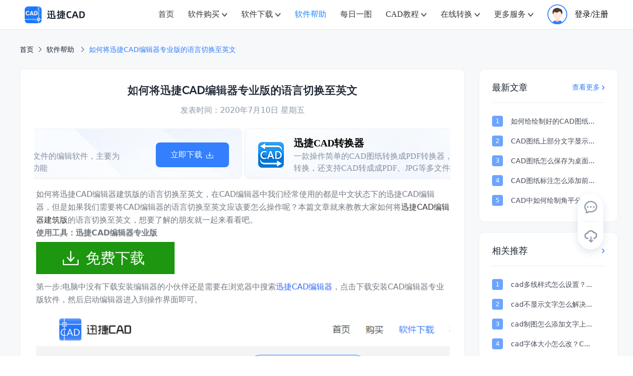

--- FILE ---
content_type: text/html; charset=utf-8
request_url: https://www.xunjiecad.com/9715.html
body_size: 18740
content:
<!doctype html>
<html data-n-head-ssr lang="en-US" data-n-head="%7B%22lang%22:%7B%22ssr%22:%22en-US%22%7D%7D">
  <head >
    <title>如何将迅捷CAD编辑器专业版的语言切换至英文-迅捷CAD编辑器</title><meta data-n-head="ssr" charset="utf-8"><meta data-n-head="ssr" name="format-detection" content="telephone=no"><meta data-n-head="ssr" name="viewport" content="width=device-width,initial-scale=1,minimum-scale=1,user-scalable=yes,maximum-scale=1,viewport-fit=cover"><meta data-n-head="ssr" data-hid="i18n-og" property="og:locale" content="en_US"><meta data-n-head="ssr" data-hid="http-equiv" name="http-equiv=&quot;Content-Security-Policy&quot;" content="block-all-mixed-content"><meta data-n-head="ssr" data-hid="description" name="description" content="如何将迅捷CAD编辑器建筑版的语言切换至英文，在CAD编辑器中我们经常使用的都是中文状态下的迅捷CAD编辑器，但是如果我们需要将CAD编辑器的语言切换至英文应该要怎么操作呢？本篇文章就来教教大家如何将迅捷CAD编辑器建筑版的语言切换至英文，想要了解的朋友就一起来看看吧。"><meta data-n-head="ssr" data-hid="keywords" name="keywords" content="CAD编辑器"><base href="/"><link data-n-head="ssr" rel="icon" type="image/x-icon" href="/favicon.ico"><link data-n-head="ssr" data-hid="i18n-can" rel="canonical" href="https://www.xunjiecad.com/9715.html"><script data-n-head="ssr" type="application/javascript" src="jquery.min.js"></script><script data-n-head="ssr" type="application/javascript" src="ga.js"></script><script data-n-head="ssr" type="application/javascript" src="jquery.SuperSlide.2.1.3.js"></script><script data-n-head="ssr" type="application/javascript" src="webuploader.min.js"></script><script data-n-head="ssr" type="application/javascript">window.require=window.require||function(){};</script><script data-n-head="ssr" type="application/javascript">var _hmt = _hmt || [];
					(function() {
						var hm = document.createElement("script");
						hm.src = "https://hm.baidu.com/hm.js?8067cd9d96dc341b003991f5d5ce8489";
						var s = document.getElementsByTagName("script")[0];
						s.parentNode.insertBefore(hm, s);
					})();</script><link rel="stylesheet" href="/_nuxt/css/c450936.css"><link rel="stylesheet" href="/_nuxt/css/5260600.css"><link rel="stylesheet" href="/_nuxt/css/bba3b84.css"><link rel="stylesheet" href="/_nuxt/css/86c1916.css">
  </head>
  <body >
    <div data-server-rendered="true" id="__nuxt"><!----><div id="__layout"><div><header class="el-header" style="height:60px;"><div><div class="wk-header-outter"><div class="wk-header"><a href="/" class="wk-header-left nuxt-link-active"><img src="/images/logo.svg" alt="迅捷CAD" class="logo-pic"></a> <div style="display: flex;align-items: center;"><i class="el-icon-menu"></i> <ul role="menubar" class="wk-menu-md el-menu--horizontal el-menu" style="background-color:;"><li role="menuitem" tabindex="-1" class="el-menu-item" style="color:;border-bottom-color:transparent;background-color:;"><div class="el-dropdown"><span class="el-dropdown-link" style="color:;"><a href="/" class="navtitle">
									首页
									<!----></a></span> <ul class="el-dropdown-menu el-popper hidedropdown" style="display:none;"></ul></div></li><li role="menuitem" tabindex="-1" class="el-menu-item is-active" style="color:;border-bottom-color:;background-color:;"><div class="el-dropdown"><span class="el-dropdown-link" style="color:;"><a href="/buy.html" class="navtitle">
									软件购买
									<span class="elDropdown"></span></a></span> <ul class="el-dropdown-menu el-popper" style="display:none;"><li tabindex="-1" class="el-dropdown-menu__item dropdownItem"><!----><a href="/buy/cadeditor.html"><span class="spanbox" style="color:;"><img src="/images/Mask group.png" width="32" height="32" alt="迅捷CAD编辑器" class="lazyload"> <div>迅捷CAD编辑器</div></span></a></li><li tabindex="-1" class="el-dropdown-menu__item dropdownItem"><!----><a href="/buy/cadconverter.html"><span class="spanbox" style="color:;"><img src="/images/Mask group(3).png" width="32" height="32" alt="迅捷CAD转换器" class="lazyload"> <div>迅捷CAD转换器</div></span></a></li><li tabindex="-1" class="el-dropdown-menu__item dropdownItem"><!----><a href="/buy/cadholdall.html"><span class="spanbox" style="color:;"><img src="/images/buy-index-icon3.svg" width="32" height="32" alt="迅捷CAD工具箱" class="lazyload"> <div>迅捷CAD工具箱</div></span></a></li><li tabindex="-1" class="el-dropdown-menu__item dropdownItem"><!----><a href="/buy/cadresources.html"><span class="spanbox" style="color:;"><img src="/images/buy-index-icon4.svg" width="32" height="32" alt="迅捷CAD教程" class="lazyload"> <div>迅捷CAD教程</div></span></a></li><li tabindex="-1" class="el-dropdown-menu__item dropdownItem"><!----><a href="/buy/cadtuku.html"><span class="spanbox" style="color:;"><img src="/images/buy-index-icon5.svg" width="32" height="32" alt="迅捷CAD图库资源" class="lazyload"> <div>迅捷CAD图库资源</div></span></a></li></ul></div></li><li role="menuitem" tabindex="-1" class="el-menu-item" style="color:;border-bottom-color:transparent;background-color:;"><div class="el-dropdown"><span class="el-dropdown-link" style="color:;"><a href="/download.html" class="navtitle">
									软件下载
									<span class="elDropdown"></span></a></span> <ul class="el-dropdown-menu el-popper" style="display:none;"><li tabindex="-1" class="el-dropdown-menu__item dropdownItem"><!----><a href="/download.html"><span class="spanbox" style="color:;"><img src="/images/Mask group.png" width="32" height="32" alt="迅捷CAD编辑器" class="lazyload"> <div>迅捷CAD编辑器</div></span></a></li><li tabindex="-1" class="el-dropdown-menu__item dropdownItem"><!----><a href="/download-converter.html"><span class="spanbox" style="color:;"><img src="/images/Mask group(3).png" width="32" height="32" alt="迅捷CAD转换器" class="lazyload"> <div>迅捷CAD转换器</div></span></a></li><li tabindex="-1" class="el-dropdown-menu__item dropdownItem"><!----><a href="/download-lookchart.html"><span class="spanbox" style="color:;"><img src="/images/Mask group(1).png" width="32" height="32" alt="迅捷CAD看图软件" class="lazyload"> <div>迅捷CAD看图软件</div></span></a></li><li tabindex="-1" class="el-dropdown-menu__item dropdownItem"><!----><a href="/download-holdall.html"><span class="spanbox" style="color:;"><img src="/images/Mask group(4).png" width="32" height="32" alt="迅捷CAD工具箱" class="lazyload"> <div>迅捷CAD工具箱</div></span></a></li><li tabindex="-1" class="el-dropdown-menu__item dropdownItem"><!----><a href="/download-converter-app.html"><span class="spanbox" style="color:;"><img src="/images/Mask group(3).png" width="32" height="32" alt="迅捷CAD转换器(移动端)" class="lazyload"> <div style="line-height:20px;">
												迅捷CAD转换器<br>(移动端)</div></span></a></li></ul></div></li><li role="menuitem" tabindex="-1" class="el-menu-item" style="color:;border-bottom-color:transparent;background-color:;"><div class="el-dropdown"><span class="el-dropdown-link" style="color:;"><a href="/help.html" class="navtitle">
									软件帮助
									<!----></a></span> <ul class="el-dropdown-menu el-popper hidedropdown" style="display:none;"></ul></div></li><li role="menuitem" tabindex="-1" class="el-menu-item" style="color:;border-bottom-color:transparent;background-color:;"><div class="el-dropdown"><span class="el-dropdown-link" style="color:;"><a href="/dailypic.html" class="navtitle">
									每日一图
									<!----></a></span> <ul class="el-dropdown-menu el-popper hidedropdown" style="display:none;"></ul></div></li><li role="menuitem" tabindex="-1" class="el-menu-item" style="color:;border-bottom-color:transparent;background-color:;"><div class="el-dropdown"><span class="el-dropdown-link" style="color:;"><a href="/resources.html" class="navtitle">
									CAD教程
									<span class="elDropdown"></span></a></span> <ul class="el-dropdown-menu el-popper" style="display:none;"><li tabindex="-1" class="el-dropdown-menu__item dropdownItem"><!----><a href="/basics.html"><span class="spanbox" style="color:;"><img src="/images/0jiaochegn.png" width="32" height="32" alt="CAD零基础教程" class="lazyload"> <div>CAD零基础教程</div></span></a></li><li tabindex="-1" class="el-dropdown-menu__item dropdownItem"><!----><a href="/master.html"><span class="spanbox" style="color:;"><img src="/images/rumen.png" width="32" height="32" alt="CAD入门到精通" class="lazyload"> <div>CAD入门到精通</div></span></a></li></ul></div></li><li role="menuitem" tabindex="-1" class="el-menu-item" style="color:;border-bottom-color:transparent;background-color:;"><div class="el-dropdown"><span class="el-dropdown-link" style="color:;"><a href="/tools/" class="navtitle">
									在线转换
									<span class="elDropdown"></span></a></span> <ul class="el-dropdown-menu el-popper" style="display:none;"><li tabindex="-1" class="el-dropdown-menu__item dropdownItem"><!----><a href="/tools/cad2pdf/"><span class="spanbox" style="color:;"><img src="/images/zaixian_cad2pdf.png" width="32" height="32" alt="CAD转PDF" class="lazyload"> <div>CAD转PDF</div></span></a></li><li tabindex="-1" class="el-dropdown-menu__item dropdownItem"><!----><a href="/tools/cad2jpg/"><span class="spanbox" style="color:;"><img src="/images/zaixian_cad2jpg.png" width="32" height="32" alt="CAD转图片" class="lazyload"> <div>CAD转图片</div></span></a></li><li tabindex="-1" class="el-dropdown-menu__item dropdownItem"><!----><a href="/tools/pdf2cad/"><span class="spanbox" style="color:;"><img src="/images/zaixian_pdf2cad.png" width="32" height="32" alt="PDF转CAD" class="lazyload"> <div>PDF转CAD</div></span></a></li><li tabindex="-1" class="el-dropdown-menu__item dropdownItem"><!----><a href="/tools/cad2ver/"><span class="spanbox" style="color:;"><img src="/images/zaixian_cad2cad.png" width="32" height="32" alt="CAD版本转换" class="lazyload"> <div>CAD版本转换</div></span></a></li><li tabindex="-1" class="el-dropdown-menu__item dropdownItem"><!----><a href="/kantu/?qiche.dwg"><span class="spanbox" style="color:;"><img src="/images/zaixian_kantu.png" width="32" height="32" alt="在线看图" class="lazyload"> <div>在线看图</div></span></a></li></ul></div></li><li role="menuitem" tabindex="-1" class="el-menu-item" style="color:;border-bottom-color:transparent;background-color:;"><div class="el-dropdown"><span class="el-dropdown-link" style="color:;"><a href="/invoice.html" rel="nofollow" class="navtitle">
									更多服务
									<span class="elDropdown"></span></a></span> <ul class="el-dropdown-menu el-popper" style="display:none;"><li tabindex="-1" class="el-dropdown-menu__item dropdownItem"><!----><a href="/invoice.html" rel="nofollow"><span class="spanbox"><img src="/images/Group 1000006830.png" width="32" height="32" alt="发票申请" class="lazyload"> <div>发票申请</div></span></a></li><li tabindex="-1" class="el-dropdown-menu__item dropdownItem"><!----><a href="/%E6%84%8F%E8%A7%81%E5%8F%8D%E9%A6%88.html" rel="nofollow"><span class="spanbox"><img src="/images/Group 1000006831.png" width="32" height="32" alt="意见反馈" class="lazyload"> <div>意见反馈</div></span></a></li><li tabindex="-1" class="el-dropdown-menu__item dropdownItem"><!----><a href="/complaint.html" rel="nofollow"><span class="spanbox"><img src="/images/Group 1000006830(1).png" width="32" height="32" alt="在线投诉" class="lazyload"> <div>在线投诉</div></span></a></li></ul></div></li> <li role="menuitem" tabindex="-1" class="el-menu-item denglu" style="color:;border-bottom-color:transparent;background-color:;"><span rel="nofollow" style="display:flex;align-items:center;"><img src="/images/icon_toux1.svg" alt="头像" style="margin-right:15px;width:40px;height:40px;">
							登录/注册</span> <!----></li></ul></div> <div tabindex="-1" class="el-drawer__wrapper" style="display:none;"><div role="document" tabindex="-1" class="el-drawer__container"><div aria-modal="true" aria-labelledby="el-drawer__title" aria-label="" role="dialog" tabindex="-1" class="el-drawer rtl header-drawer" style="width:80%;"><header id="el-drawer__title" class="el-drawer__header"><span role="heading" title=""></span><button aria-label="close drawer" type="button" class="el-drawer__close-btn"><i class="el-dialog__close el-icon el-icon-close"></i></button></header><!----></div></div></div></div></div> <!----></div></header> <!----> <main class="el-main"><div data-v-4c1fe461><div style="background:#f7f8fa;border:1px solid transparent;" data-v-5b27631f data-v-4c1fe461 data-v-4c1fe461><div class="content" data-v-5b27631f><div class="articleBox" data-v-5b27631f><div class="top" data-v-5b27631f><div class="breadcrumBox" data-v-5b27631f><div aria-label="Breadcrumb" role="navigation" class="el-breadcrumb" data-v-5b27631f><span class="el-breadcrumb__item breadcrumbItem" data-v-5b27631f><span role="link" class="el-breadcrumb__inner is-link">首页</span><span role="presentation" class="el-breadcrumb__separator"></span></span> <span class="el-breadcrumb__item breadcrumbItem" data-v-5b27631f><span role="link" class="el-breadcrumb__inner is-link">软件帮助
						</span><span role="presentation" class="el-breadcrumb__separator"></span></span> <span class="el-breadcrumb__item breadcrumbItem" data-v-5b27631f><span role="link" class="el-breadcrumb__inner"><h1 class="nowTitle" data-v-5b27631f> 如何将迅捷CAD编辑器专业版的语言切换至英文</h1></span><span role="presentation" class="el-breadcrumb__separator"></span></span></div></div></div> <div class="bottom" data-v-5b27631f><div class="el-row" data-v-5b27631f><div class="el-col el-col-24 el-col-xs-24 el-col-sm-24 el-col-md-18 el-col-lg-18 el-col-xl-18" data-v-5b27631f><div class="bottom-left" data-v-5b27631f><h1 class="title" data-v-5b27631f><span data-v-5b27631f>如何将迅捷CAD编辑器专业版的语言切换至英文</span></h1> <p class="times" data-v-5b27631f>
								发表时间：2020年7月10日 星期五
							</p> <div class="el-carousel el-carousel--horizontal" data-v-5b27631f><div class="el-carousel__container" style="height:160px;"><!----><!----><div interval="2000" class="el-carousel__item" style="transform:translateX(0px) scale(1);ms-transform:translateX(0px) scale(1);webkit-transform:translateX(0px) scale(1);display:none;" data-v-5b27631f><!----><div class="download-box" data-v-5b27631f><div class="child el-row" data-v-5b27631f><div class="el-col el-col-24 el-col-xs-24 el-col-sm-18 el-col-md-18 el-col-lg-18 el-col-xl-18" data-v-5b27631f><div class="left" data-v-5b27631f><img src="/images/buy-index-icon.png" alt="cad转换" style="width:52px;min-height:52px;" data-v-5b27631f> <div class="left-right" data-v-5b27631f><p class="down-title" data-v-5b27631f>迅捷CAD编辑器</p> <p class="down-desc" data-v-5b27631f>迅捷CAD编辑器是一款应用于图纸DWG格式文件的编辑软件，主要为DWG、DXF等文件格式图纸提供浏览、编辑功能</p></div></div></div> <div class="right el-col el-col-24 el-col-xs-24 el-col-sm-6 el-col-md-6 el-col-lg-6 el-col-xl-6" data-v-5b27631f><button data-v-5b27631f>
													立即下载 <img src="/images/Group 1000002245.png" alt="立即下载" data-v-5b27631f></button></div></div></div></div><div interval="2000" class="el-carousel__item" style="transform:translateX(0px) scale(1);ms-transform:translateX(0px) scale(1);webkit-transform:translateX(0px) scale(1);display:none;" data-v-5b27631f><!----><div class="download-box" data-v-5b27631f><div class="child el-row" data-v-5b27631f><div class="el-col el-col-24 el-col-xs-24 el-col-sm-18 el-col-md-18 el-col-lg-18 el-col-xl-18" data-v-5b27631f><div class="left" data-v-5b27631f><img src="/images/logo-6.png" alt="cad转换" style="width:52px;min-height:52px;" data-v-5b27631f> <div class="left-right" data-v-5b27631f><p class="down-title" data-v-5b27631f>迅捷CAD转换器</p> <p class="down-desc" data-v-5b27631f>一款操作简单的CAD图纸转换成PDF转换器，软件既兼容CAD个版本的相互转换，还支持CAD转成成PDF、JPG等多文件格式</p></div></div></div> <div class="right el-col el-col-24 el-col-xs-24 el-col-sm-6 el-col-md-6 el-col-lg-6 el-col-xl-6" data-v-5b27631f><button data-v-5b27631f>
													立即下载 <img src="/images/Group 1000002245.png" alt="立即下载" data-v-5b27631f></button></div></div></div></div><div interval="2000" class="el-carousel__item" style="transform:translateX(0px) scale(1);ms-transform:translateX(0px) scale(1);webkit-transform:translateX(0px) scale(1);display:none;" data-v-5b27631f><!----><div class="download-box" data-v-5b27631f><div class="child el-row" data-v-5b27631f><div class="el-col el-col-24 el-col-xs-24 el-col-sm-18 el-col-md-18 el-col-lg-18 el-col-xl-18" data-v-5b27631f><div class="left" data-v-5b27631f><img src="/images/logo-8.png" alt="cad转换" style="width:52px;min-height:52px;" data-v-5b27631f> <div class="left-right" data-v-5b27631f><p class="down-title" data-v-5b27631f>迅捷CAD看图</p> <p class="down-desc" data-v-5b27631f>迅捷CAD看图软件是一款体积小的看图软件，无需安装任何插件，可轻松查看您的所有CAD图纸</p></div></div></div> <div class="right el-col el-col-24 el-col-xs-24 el-col-sm-6 el-col-md-6 el-col-lg-6 el-col-xl-6" data-v-5b27631f><button data-v-5b27631f>
													立即下载 <img src="/images/Group 1000002245.png" alt="立即下载" data-v-5b27631f></button></div></div></div></div></div><!----></div> <div class="desc nogng" data-v-5b27631f><p>如何将迅捷CAD编辑器建筑版的语言切换至英文，在CAD编辑器中我们经常使用的都是中文状态下的迅捷CAD编辑器，但是如果我们需要将CAD编辑器的语言切换至英文应该要怎么操作呢？本篇文章就来教教大家如何将<span style="color: #333333;">迅捷CAD编辑器建筑版</span>的语言切换至英文，想要了解的朋友就一起来看看吧。</p>
<p><strong>使用工具：迅捷CAD编辑器专业版</strong><br />
<a class="download-btn" href="http://download.huduntech.com/software/cadeditor/xunjiecadpro.exe" target="_blank" rel="nofollow noopener">免费下载</a><br />
第一步:电脑中没有下载安装编辑器的小伙伴还是需要在浏览器中搜索<span style="color: #3366ff;"><a style="color: #3366ff;" href="http://www.xunjiecad.com/download-major.html">迅捷CAD编辑器</a></span>，点击下载安装CAD编辑器专业版软件，然后启动编辑器进入到操作界面即可。</p>
<p><img class="aligncenter size-full wp-image-9716" src="//www.xunjiecad.com/wp-content/uploads/2018/09/1-89.png" alt="安装CAD编辑器" width="750" height="528" srcset="//www.xunjiecad.com/wp-content/uploads/2018/09/1-89.png 750w, //www.xunjiecad.com/wp-content/uploads/2018/09/1-89-300x211.png 300w" sizes="(max-width: 750px) 100vw, 750px" /></p>
<p>第二步：进入到编辑器的操作界面之后，把编辑器上方的菜单栏选项切换到“定制工具”选项卡，然后在其下拉栏中鼠标点击“选项”按钮。</p>
<p><img class="aligncenter size-full wp-image-9718" src="//www.xunjiecad.com/wp-content/uploads/2018/09/2-92.png" alt="选择定制工具选项卡" width="750" height="664" srcset="//www.xunjiecad.com/wp-content/uploads/2018/09/2-92.png 750w, //www.xunjiecad.com/wp-content/uploads/2018/09/2-92-300x266.png 300w" sizes="(max-width: 750px) 100vw, 750px" /></p>
<p>第三步：在弹出的“选项”对话框中，点击“显示”按钮，在用户界面中点击“设置语言”选项，接着在弹出的设置语言界面中把中文切换至英文状态，然后再点击界面右下角的“确定”按钮退出对话框。</p>
<p><img class="aligncenter size-full wp-image-9719" src="//www.xunjiecad.com/wp-content/uploads/2018/09/3-88.png" alt="设置语言" width="750" height="607" srcset="//www.xunjiecad.com/wp-content/uploads/2018/09/3-88.png 750w, //www.xunjiecad.com/wp-content/uploads/2018/09/3-88-300x243.png 300w" sizes="(max-width: 750px) 100vw, 750px" /></p>
<p>第四步：在“选项”对话框中就可以查看设置语言中语言进行切换至英文了，然后在点击右下角的“确定”按钮，重新启动一下编辑器的语言就切换至英文了，接下来就可以完成下面的工作。</p>
<p><img class="aligncenter size-full wp-image-9720" src="//www.xunjiecad.com/wp-content/uploads/2018/09/4-86.png" alt="将软件语言切换成英文" width="750" height="674" srcset="//www.xunjiecad.com/wp-content/uploads/2018/09/4-86.png 750w, //www.xunjiecad.com/wp-content/uploads/2018/09/4-86-300x270.png 300w" sizes="(max-width: 750px) 100vw, 750px" /></p>
<p>以上就是如何将迅捷CAD编辑器的语言切换至英文的具体操作步骤，根据以上步骤就可完成，想要了解其他有关<span style="color: #3366ff;"><a style="color: #3366ff;" href="http://www.xunjiecad.com/resources.html">CAD教程</a></span>的使用方法，可以在迅捷CAD软件帮助中进行查找，希望能够帮助到你们。</p>
</div></div></div> <div class="el-col el-col-24 el-col-xs-24 el-col-sm-24 el-col-md-6 el-col-lg-6 el-col-xl-6" data-v-5b27631f><div class="bottom-right" data-v-5b27631f><ul class="yitu-right-ul" data-v-5b27631f><li class="yitu-right-li" data-v-5b27631f><div class="newArticle" data-v-5b27631f><h2 class="top-title" data-v-5b27631f><span class="looName" data-v-5b27631f> 最新文章 </span> <a href="/help.html" class="lookmore" data-v-5b27631f><span data-v-5b27631f>查看更多</span> <img src="/images/lookmore.png" data-v-5b27631f></a></h2> <div class="bo-box" data-v-5b27631f><ul data-v-5b27631f><li data-v-5b27631f><a href="/24399.html" class="motext" data-v-5b27631f><span class="indexi" data-v-5b27631f>1</span> <span title="如何给绘制好的CAD图纸设置密码？" class="netitle" data-v-5b27631f>如何给绘制好的CAD图纸...</span></a></li><li data-v-5b27631f><a href="/24300.html" class="motext" data-v-5b27631f><span class="indexi" data-v-5b27631f>2</span> <span title="CAD图纸上部分文字显示问号怎么办？" class="netitle" data-v-5b27631f>CAD图纸上部分文字显示...</span></a></li><li data-v-5b27631f><a href="/22750.html" class="motext" data-v-5b27631f><span class="indexi" data-v-5b27631f>3</span> <span title="CAD图纸怎么保存为桌面" class="netitle" data-v-5b27631f>CAD图纸怎么保存为桌面...</span></a></li><li data-v-5b27631f><a href="/22621.html" class="motext" data-v-5b27631f><span class="indexi" data-v-5b27631f>4</span> <span title="CAD图纸标注怎么添加前后缀？" class="netitle" data-v-5b27631f>CAD图纸标注怎么添加前...</span></a></li><li data-v-5b27631f><a href="/22526.html" class="motext" data-v-5b27631f><span class="indexi" data-v-5b27631f>5</span> <span title="CAD中如何绘制角平分线？技巧分享（一）" class="netitle" data-v-5b27631f>CAD中如何绘制角平分线...</span></a></li></ul></div></div></li> <li class="yitu-right-li" data-v-5b27631f><div class="related" data-v-5b27631f><h2 class="top-title" data-v-5b27631f><span class="looName" data-v-5b27631f> 相关推荐 </span> <a href="/help.html" class="lookmore" data-v-5b27631f><img src="/images/lookmore.png" data-v-5b27631f></a></h2> <div class="bo-box" data-v-5b27631f><ul data-v-5b27631f><li data-v-5b27631f><a href="/31366.html" class="motext" data-v-5b27631f><span class="indexi" data-v-5b27631f>1</span> <span title="cad多线样式怎么设置？三个步骤详细讲解" class="netitle" data-v-5b27631f>cad多线样式怎么设置？...</span></a></li><li data-v-5b27631f><a href="/31356.html" class="motext" data-v-5b27631f><span class="indexi" data-v-5b27631f>2</span> <span title="cad不显示文字怎么解决？查看这三点解决" class="netitle" data-v-5b27631f>cad不显示文字怎么解决...</span></a></li><li data-v-5b27631f><a href="/31347.html" class="motext" data-v-5b27631f><span class="indexi" data-v-5b27631f>3</span> <span title="cad制图怎么添加文字上去？2个工具教会你   " class="netitle" data-v-5b27631f>cad制图怎么添加文字上...</span></a></li><li data-v-5b27631f><a href="/31010.html" class="motext" data-v-5b27631f><span class="indexi" data-v-5b27631f>4</span> <span title="cad字体大小怎么改？CAD字体大小调整技巧详解" class="netitle" data-v-5b27631f>cad字体大小怎么改？C...</span></a></li><li data-v-5b27631f><a href="/30867.html" class="motext" data-v-5b27631f><span class="indexi" data-v-5b27631f>5</span> <span title="cad绘图工具栏如何调出来？CAD常用工具设置方法" class="netitle" data-v-5b27631f>cad绘图工具栏如何调出...</span></a></li></ul></div></div></li> <li class="yitu-right-li" data-v-5b27631f><div class="hotTags" data-v-5b27631f><h2 class="top-title" data-v-5b27631f><span class="looName" data-v-5b27631f> 相关标签 </span></h2> <div class="bo-box-3" data-v-5b27631f><a href="/tag/cadbianjiqi/" class="tags-name" data-v-5b27631f><span data-v-5b27631f>CAD编辑器</span> <span data-v-5b27631f>(62)</span></a></div></div></li></ul></div></div></div></div></div></div></div></div></main> <!----> <footer class="el-footer" style="height:initial;"><div class="wk-footer" style="padding-top:36px !important;"><div class="footer-box"><div class="el-row" style="margin-left:-50px;margin-right:-50px;margin-left:0px;margin-right:0px;"><div class="el-col el-col-24 el-col-xs-24 el-col-sm-24 el-col-md-6 el-col-lg-6 el-col-xl-5" style="padding-left:50px;padding-right:50px;padding-left:0px;"><div class="grid-content bg-purple mini"><h5>关于我们</h5> <p class="about-text"><i class="about-text-icon"></i>
						迅捷CAD隶属于迅捷办公系列，为用户提供CAD看图、CAD编辑、CAD转换等产品，经过多年的技术和经验积累，力求给广大用户带来更加简洁的办公体验。
					</p></div></div> <div class="el-col el-col-24 el-col-xs-24 el-col-sm-24 el-col-md-14 el-col-lg-13 el-col-xl-13" style="padding-left:50px;padding-right:50px;"><div class="grid-content bg-purple-light"><div class="el-row" style="margin-left:-6px;margin-right:-6px;"><div class="el-col el-col-24 el-col-xs-24 el-col-sm-7 el-col-md-5 el-col-lg-6 el-col-xl-6" style="padding-left:6px;padding-right:6px;"><div class="grid-content grid-zhandian"><h5>CAD工具</h5> <ul><li><a href="/download.html">
											迅捷CAD编辑器
										</a></li><li><a href="/download-converter.html">
											迅捷CAD转换器
										</a></li><li><a href="/download-lookchart.html">
											迅捷CAD看图
										</a></li><li><a href="/download-holdall.html">
											迅捷CAD工具箱
										</a></li></ul></div></div> <div class="el-col el-col-24 el-col-xs-24 el-col-sm-4 el-col-md-5 el-col-lg-5 el-col-xl-5" style="padding-left:6px;padding-right:6px;"><div class="grid-content grid-zhandian"><h5>在线转换</h5> <ul><li><a href="/tools/cad2pdf/">
											CAD转PDF
										</a></li><li><a href="/tools/cad2jpg/">
											CAD转图片
										</a></li><li><a href="/tools/pdf2cad/">
											PDF转CAD
										</a></li><li><a href="/tools/cad2ver/">
											CAD版本转换
										</a></li> <li><a href="https://kantu.xunjiecad.com/" target="_blank" rel="noreferrer"> 在线看图
										</a></li></ul></div></div> <div class="el-col el-col-24 el-col-xs-24 el-col-sm-17 el-col-md-14 el-col-lg-13 el-col-xl-12" style="padding-left:6px;padding-right:6px;"><div class="grid-content grid-guide"><h5>使用方法</h5> <p class="about-text"><i></i></p> <ul></ul></div></div></div></div></div> <div class="el-col el-col-24 el-col-xs-24 el-col-sm-24 el-col-md-4 el-col-lg-5 el-col-xl-6" style="padding-left:50px;padding-right:50px;padding-right:0px;"><div class="grid-content grid-lianxi"><h5>联系我们</h5> <ul class="lianxifang"><li><img src="/images/footer-lianxi.png" alt="图标"> <span>400-888-5570</span></li> <li><img src="/images/footer-lianxi2.png" alt="图标"> <span>support@huduntech.com</span></li> <li><img src="/images/footer-lianxi3.png" alt="图标"> <span>400-888-5870</span></li></ul> <ul class="ul"><li><img src="/images/footer-contact-img1.png" alt="图标" style="width:74px;height:74px;"> <p style="text-align:left;">微信订阅号</p></li></ul></div></div></div> <div class="blogroll" style="font-size: 14px; color: #999999; margin-bottom: 16px">友情链接：
			<span><a href="https://baiban.liuchengtu.com/" target="_blank" rel="noreferrer">迅捷白板</a></span><span><a href="https://www.liuchengtu.com/" target="_blank" rel="noreferrer">迅捷画图</a></span><span><a href="https://www.imathtool.com/" target="_blank" rel="noreferrer">MathTool</a></span><span><a href="https://markdown.liuchengtu.com/" target="_blank" rel="noreferrer">Markdown</a></span><span><a href="https://www.zhangshangshibie.com/" target="_blank" rel="noreferrer">掌上识别王</a></span><span><a href="https://www.gaituya.com/" target="_blank" rel="noreferrer">改图鸭</a></span><span><a href="https://app.xunjiepdf.com/" target="_blank" rel="noreferrer">pdf转word</a></span><span><a href="https://www.yijiankoutu.com/" target="_blank" rel="noreferrer">一键抠图</a></span><span><a href="https://www.yijianlogo.com/" target="_blank" rel="noreferrer">Logo设计</a></span><span><a href="https://www.xpwin7.com/" target="_blank" rel="noreferrer">纯净之家</a></span><span><a href="https://www.downkr.com/" target="_blank" rel="noreferrer">当客软件园</a></span><span><a href="http://www.dnxitong.com/" target="_blank" rel="noreferrer">win7纯净版</a></span></div> <div class="wk-footer-btm"><div class="footer-copyright"><div class="footer-copyright-text">
					Copyright ©2013-2022.All Rights Reserved. 互盾科技 版权所有
				</div> <a target="_blank" href="https://beian.miit.gov.cn/" rel="noreferrer">沪ICP备14017499号-38</a> <a href="https://www.beian.gov.cn/portal/registerSystemInfo?recordcode=31011302004588" target="_blank" rel="noreferrer"><img src="/images/beian.png" alt="备案" class="beianI"> 沪公网安备
					31011302004172号</a> <a href="/shengming.html"><span>声明</span></a></div></div></div></div></footer> <!----> <div class="right-wrap" data-v-c8f8fb6c><ul class="right-wrap-box" data-v-c8f8fb6c><li class="kefu" data-v-c8f8fb6c><div class="right-item" data-v-c8f8fb6c><div title="在线客服" class="item" data-v-c8f8fb6c><img src="/images/side-lianxi.png" alt="在线客服" class="side-img" data-v-c8f8fb6c> <img src="/images/side-lianxi-hover.png" alt="在线客服" class="side-img-hover" data-v-c8f8fb6c></div> <div class="item-type-box" data-v-c8f8fb6c><div class="item-type" data-v-c8f8fb6c><a href="http://wpa.b.qq.com/cgi/wpa.php?ln=1&key=XzkzODE5NTgxOV80Nzg1MDNfNDAwODg4NTU3MF8yXw" target="_blank" rel="noreferrer" class="item-type-item" data-v-c8f8fb6c><div class="type-left" data-v-c8f8fb6c><img src="/images/side-qq.png" alt="QQ在线客服" class="typeImg" data-v-c8f8fb6c> <img src="/images/side-qq-hover.png" alt="QQ在线客服" class="typeImg-hover" data-v-c8f8fb6c> <span data-v-c8f8fb6c>QQ在线客服</span></div> <img src="/images/side-jiantou.png" alt="jiantou" class="typeImg jiantou" data-v-c8f8fb6c> <img src="/images/side-jiantou-hover.png" alt="jiantou" class="typeImg-hover jiantou" data-v-c8f8fb6c></a> <div class="solid-zhong" data-v-c8f8fb6c></div> <div class="item-type-item service-wrap-span3" style="margin-top: 16px" data-v-c8f8fb6c><div class="type-left" data-v-c8f8fb6c><img src="/images/side-rengong.png" alt="人工在线客服" class="typeImg" data-v-c8f8fb6c> <img src="/images/side-rengong-hover.png" alt="人工在线客服" class="typeImg-hover" data-v-c8f8fb6c> <span data-v-c8f8fb6c>人工在线客服</span></div> <img src="/images/side-jiantou.png" alt="jiantou" class="typeImg jiantou" data-v-c8f8fb6c> <img src="/images/side-jiantou-hover.png" alt="jiantou" class="typeImg-hover jiantou" data-v-c8f8fb6c></div> <div class="sanjiao" data-v-c8f8fb6c></div></div></div> <p data-v-c8f8fb6c></p></div></li> <li data-v-c8f8fb6c><div class="right-item" data-v-c8f8fb6c><a href="/download.html" title="软件下载" class="item" data-v-c8f8fb6c><img src="/images/side-xiazai.png" alt="软件下载" class="side-img" data-v-c8f8fb6c> <img src="/images/side-xiazai-hover.png" alt="软件下载" class="side-img-hover" data-v-c8f8fb6c></a> <p class="to-top active" data-v-c8f8fb6c></p></div></li> <li class="to-top active" data-v-c8f8fb6c><div class="right-item" data-v-c8f8fb6c><div title="返回顶部" class="item" data-v-c8f8fb6c><img src="/images/side-top.png" alt="返回顶部" class="side-img" data-v-c8f8fb6c> <img src="/images/side-top-hover.png" alt="返回顶部" class="side-img-hover" data-v-c8f8fb6c></div></div></li></ul></div> <div class="i-modal" style="display:none;"><div class="i-modal-mask"></div> <div class="i-modal-wrapper" style="padding:1em;"><i class="iconfont icon-loading loading" style="font-size:2em;"></i></div></div> <div class="ui-dialog" style="display:none;"></div> <div class="ui-toast"><span></span></div></div></div></div><script>window.__NUXT__=(function(a,b,c,d,e,f,g,h,i,j,k,l,m,n,o,p,q,r,s,t,u,v,w,x,y,z,A,B,C,D,E,F){return {layout:"default",data:[{articleList1:[{id:32297,date:x,modified:x,slug:"cad%e6%80%8e%e4%b9%88%e5%af%bc%e5%87%bapdf%e6%a0%bc%e5%bc%8f%ef%bc%9f%e9%80%82%e5%90%88%e6%96%b0%e6%89%8b%e7%9a%84%e5%9b%be%e6%96%87%e6%95%99%e7%a8%8b%e5%88%86%e4%ba%ab",title:{rendered:"CAD怎么导出PDF格式？适合新手的图文教程分享"},excerpt:{rendered:"CAD图纸在设计领域应用广泛，但在协作汇报时，直接发送源文件常因版本不兼容或字体缺失导致显示异常。相比之下，转为PDF交付是更稳妥的选择，不仅能降低乱码风险、保留图纸细节，还方便跨设备查看。接下来为大家介绍3个实用的CAD转PDF方法，助力规范交付流程！ 立即下载 方法一：使用迅捷CAD转换器 迅捷 [&hellip;]",protected:b},author:c,categories:[f]},{id:32282,date:"2026-01-07T18:12:05",modified:"2026-01-15T17:54:44",slug:"cad%e6%80%8e%e4%b9%88%e9%99%8d%e7%89%88%e6%9c%ac%e4%bf%9d%e5%ad%98%ef%bc%9f%e6%89%8b%e6%8a%8a%e6%89%8b%e6%95%99%e4%bd%a0%e6%93%8d%e4%bd%9c",title:{rendered:"CAD怎么降版本保存？手把手教你操作"},excerpt:{rendered:"接到客户电话说图纸打不开，别慌，先问问对方用的什么版本的CAD。可能你已经在用2024版了，别人还停留在2016版。与其每次都临时处理，不如一开始就养成降版本保存的习惯。那你知道怎么实现CAD版本转换吗？其实操作并不复杂，送上3种方法，帮助解决版本兼容难题。快一起往下看~ 立即下载 方法一、使用迅捷 [&hellip;]",protected:b},author:c,categories:[f]},{id:32271,date:y,modified:y,slug:"cad%e9%ab%98%e7%89%88%e6%9c%ac%e8%bd%ac%e4%bd%8e%e7%89%88%e6%9c%ac%e6%80%8e%e4%b9%88%e8%bd%ac%ef%bc%9f3%e7%a7%8d%e5%b8%b8%e7%94%a8%e6%96%b9%e6%b3%95%e5%88%86%e4%ba%ab%ef%bc%81",title:{rendered:"CAD高版本转低版本怎么转？3种常用方法分享！"},excerpt:{rendered:"在CAD制图时，版本差异导致的文件兼容难题常令人困扰。高版本的CAD文件在低版本环境中往往无法正常打开，这不仅会拖慢项目进度，还可能给团队协作带来不便。别担心，下面我为大家分享3种将CAD高版本转换成低版本的实用方法，操作简单易上手，助力工作顺畅推进！ 立即下载 方法一、使用迅捷CAD转换器 迅捷C [&hellip;]",protected:b},author:c,categories:[f]}],articleList2:[{id:30659,date:z,modified:z,slug:"cad%e9%bb%91%e5%ba%95%e6%80%8e%e4%b9%88%e6%8d%a2%e6%88%90%e7%99%bd%e5%ba%95%ef%bc%9f%e8%bf%99%e6%ac%be%e5%b7%a5%e5%85%b7%e9%9a%8f%e6%84%8f%e5%88%87%e6%8d%a2cad%e5%9b%be%e7%ba%b8%e5%ba%95%e8%89%b2",title:{rendered:"cad黑底怎么换成白底？这款工具随意切换cad图纸底色"},excerpt:{rendered:"在CAD绘图过程中，图纸的底色对于绘图者的视觉体验和工作效率有着重要影响。很多CAD软件默认底色为黑色，但在某些场合或工作环境下，白色底色可能更为合适。那么，如何将CAD黑底换成白底呢？今天，我将为大家介绍一款强大的工具——迅捷CAD转换器，帮助大家轻松实现CAD图纸底色的随意切换。 立即下载 默认 [&hellip;]",protected:b},author:c,categories:[v]},{id:29500,date:"2023-05-11T09:17:23",modified:"2023-05-15T15:32:31",slug:"cad%e6%80%8e%e4%b9%88%e8%bd%ac%e6%8d%a2%e4%b8%ba%e5%9b%be%e7%89%87%e6%a0%bc%e5%bc%8f%ef%bc%9f%e8%bf%99%e4%b8%aa%e5%8a%9e%e6%b3%95%e6%95%99%e4%bc%9a%e4%bd%a0",title:{rendered:"CAD怎么转换为图片格式？这个办法教会你"},excerpt:{rendered:"在现代工程设计中，CAD已经成为一种非常重要的工具。在设计完成后，我们有时需要将CAD图形转换为图片格式，这样以便于共享和展示。可最近我了解到有不少小伙伴不知道如何怎么将CAD转换为常见的图片格式操作？为了帮助大家解决此困扰，本文接下来我就给大家分享这个CAD转图片的方法，一起来了解下吧！ CAD转 [&hellip;]",protected:b},author:d,categories:[v]},{id:29443,date:"2023-05-08T09:00:47",modified:"2023-05-11T15:39:17",slug:"pdf%e8%bd%accad%e5%8f%91%e7%8e%b0%e5%b0%ba%e5%af%b8%e4%b8%8d%e4%b8%80%e8%87%b4%e6%80%8e%e4%b9%88%e5%8a%9e",title:{rendered:"PDF转CAD发现尺寸不一致怎么办"},excerpt:{rendered:"大家有遇到过 PDF 转CAD发现尺寸不对的情况吗？在进行PDF转CAD的过程中，有时会发现转换后的CAD图纸尺寸与原始图纸尺寸不一致的问题，这可能是由于PDF文件本身的质量问题，或者是 CAD 软件无法正确读取 PDF 文件中的尺寸信息导致的。那么，有什么办法可以解决这个问题呢？接下来就随我一起往 [&hellip;]",protected:b},author:d,categories:[v]}],articleList3:[{id:29883,date:A,modified:A,slug:"%e8%bf%85%e6%8d%b7cad%e7%9c%8b%e5%9b%be%e8%bd%af%e4%bb%b6%e5%a6%82%e4%bd%95%e6%94%be%e5%a4%a7%e5%9b%be%e7%ba%b8%e6%96%87%e5%ad%97",title:{rendered:"迅捷CAD看图软件如何放大图纸文字"},excerpt:{rendered:"在CAD图纸中，文字通常都是非常重要的元素。然而，有时候我们可能需要放大图中的文字以便于查看或编辑。迅捷CAD看图是一款广泛使用的CAD图纸查看软件，它可以快速打开和查看多种CAD格式的图纸文件。本文接下来就主要介绍如何在迅捷CAD看图软件上放大图纸文字操作，一起来了解下吧！ 使用软件：迅捷CAD看 [&hellip;]",protected:b},author:d,categories:[w]},{id:29555,date:"2023-05-16T09:00:24",modified:"2023-05-16T15:51:05",slug:"cad%e5%9b%be%e7%ba%b8%e6%80%8e%e4%b9%88%e7%9c%8b%ef%bc%9f%e8%af%a6%e7%bb%86%e4%bb%8b%e7%bb%8dcad%e5%88%b6%e5%9b%be%e5%88%9d%e5%ad%a6%e5%85%a5%e9%97%a8%e8%a6%81%e7%82%b9",title:{rendered:"CAD图纸怎么看？详细介绍CAD制图初学入门要点"},excerpt:{rendered:"CAD对我们来说并不陌生，无论是建筑施工还是房屋设计等方面，都会涉及到通过CAD来绘制图纸的操作。CAD 图纸是计算机辅助设计的重要成果，用于表示设计师在设计过程中所看到的形状和结构。对于CAD制图初学者来说，看懂CAD图纸是非常重要的一步。本文接下来就来介绍怎么看CAD图纸，以及其制图初学入门必备 [&hellip;]",protected:b},author:d,categories:[w]},{id:29542,date:"2023-05-15T11:29:08",modified:"2023-05-15T15:40:08",slug:"cad%e5%bf%ab%e9%80%9f%e7%9c%8b%e5%9b%be%e8%bd%af%e4%bb%b6%e5%93%aa%e4%b8%aa%e5%a5%bd%ef%bc%9f%e8%af%95%e8%af%95%e8%bf%99%e4%b8%aa%e8%bf%85%e6%8d%b7cad%e7%bc%96%e8%be%91%e5%99%a8",title:{rendered:"CAD快速看图软件哪个好？试试这个迅捷CAD编辑器"},excerpt:{rendered:"大家知道选择CAD快速看图软件哪个好吗？对于CAD设计师或者需要浏览CAD图纸的用户来说，选择一款好的CAD快速看图软件是非常重要的。在市面上，有许多CAD快速看图软件，如何选择一款适合自己的软件呢？在本文中，我们将介绍一款功能强大、操作简单的CAD快速看图软件——迅捷CAD编辑器。相信通过本文的介 [&hellip;]",protected:b},author:d,categories:[w]}],detailId:B},{post:{id:9715,date:"2018-09-30T09:22:27",modified:"2020-07-10T16:05:40",title:{rendered:"如何将迅捷CAD编辑器专业版的语言切换至英文"},content:{rendered:"\u003Cp\u003E如何将迅捷CAD编辑器建筑版的语言切换至英文，在CAD编辑器中我们经常使用的都是中文状态下的迅捷CAD编辑器，但是如果我们需要将CAD编辑器的语言切换至英文应该要怎么操作呢？本篇文章就来教教大家如何将\u003Cspan style=\"color: #333333;\"\u003E迅捷CAD编辑器建筑版\u003C\u002Fspan\u003E的语言切换至英文，想要了解的朋友就一起来看看吧。\u003C\u002Fp\u003E\n\u003Cp\u003E\u003Cstrong\u003E使用工具：迅捷CAD编辑器专业版\u003C\u002Fstrong\u003E\u003Cbr \u002F\u003E\n\u003Ca class=\"download-btn\" href=\"http:\u002F\u002Fdownload.huduntech.com\u002Fsoftware\u002Fcadeditor\u002Fxunjiecadpro.exe\" target=\"_blank\" rel=\"nofollow noopener\"\u003E免费下载\u003C\u002Fa\u003E\u003Cbr \u002F\u003E\n第一步:电脑中没有下载安装编辑器的小伙伴还是需要在浏览器中搜索\u003Cspan style=\"color: #3366ff;\"\u003E\u003Ca style=\"color: #3366ff;\" href=\"http:\u002F\u002Fwww.xunjiecad.com\u002Fdownload-major.html\"\u003E迅捷CAD编辑器\u003C\u002Fa\u003E\u003C\u002Fspan\u003E，点击下载安装CAD编辑器专业版软件，然后启动编辑器进入到操作界面即可。\u003C\u002Fp\u003E\n\u003Cp\u003E\u003Cimg class=\"aligncenter size-full wp-image-9716\" src=\"\u002F\u002Fwww.xunjiecad.com\u002Fwp-content\u002Fuploads\u002F2018\u002F09\u002F1-89.png\" alt=\"安装CAD编辑器\" width=\"750\" height=\"528\" srcset=\"\u002F\u002Fwww.xunjiecad.com\u002Fwp-content\u002Fuploads\u002F2018\u002F09\u002F1-89.png 750w, \u002F\u002Fwww.xunjiecad.com\u002Fwp-content\u002Fuploads\u002F2018\u002F09\u002F1-89-300x211.png 300w\" sizes=\"(max-width: 750px) 100vw, 750px\" \u002F\u003E\u003C\u002Fp\u003E\n\u003Cp\u003E第二步：进入到编辑器的操作界面之后，把编辑器上方的菜单栏选项切换到“定制工具”选项卡，然后在其下拉栏中鼠标点击“选项”按钮。\u003C\u002Fp\u003E\n\u003Cp\u003E\u003Cimg class=\"aligncenter size-full wp-image-9718\" src=\"\u002F\u002Fwww.xunjiecad.com\u002Fwp-content\u002Fuploads\u002F2018\u002F09\u002F2-92.png\" alt=\"选择定制工具选项卡\" width=\"750\" height=\"664\" srcset=\"\u002F\u002Fwww.xunjiecad.com\u002Fwp-content\u002Fuploads\u002F2018\u002F09\u002F2-92.png 750w, \u002F\u002Fwww.xunjiecad.com\u002Fwp-content\u002Fuploads\u002F2018\u002F09\u002F2-92-300x266.png 300w\" sizes=\"(max-width: 750px) 100vw, 750px\" \u002F\u003E\u003C\u002Fp\u003E\n\u003Cp\u003E第三步：在弹出的“选项”对话框中，点击“显示”按钮，在用户界面中点击“设置语言”选项，接着在弹出的设置语言界面中把中文切换至英文状态，然后再点击界面右下角的“确定”按钮退出对话框。\u003C\u002Fp\u003E\n\u003Cp\u003E\u003Cimg class=\"aligncenter size-full wp-image-9719\" src=\"\u002F\u002Fwww.xunjiecad.com\u002Fwp-content\u002Fuploads\u002F2018\u002F09\u002F3-88.png\" alt=\"设置语言\" width=\"750\" height=\"607\" srcset=\"\u002F\u002Fwww.xunjiecad.com\u002Fwp-content\u002Fuploads\u002F2018\u002F09\u002F3-88.png 750w, \u002F\u002Fwww.xunjiecad.com\u002Fwp-content\u002Fuploads\u002F2018\u002F09\u002F3-88-300x243.png 300w\" sizes=\"(max-width: 750px) 100vw, 750px\" \u002F\u003E\u003C\u002Fp\u003E\n\u003Cp\u003E第四步：在“选项”对话框中就可以查看设置语言中语言进行切换至英文了，然后在点击右下角的“确定”按钮，重新启动一下编辑器的语言就切换至英文了，接下来就可以完成下面的工作。\u003C\u002Fp\u003E\n\u003Cp\u003E\u003Cimg class=\"aligncenter size-full wp-image-9720\" src=\"\u002F\u002Fwww.xunjiecad.com\u002Fwp-content\u002Fuploads\u002F2018\u002F09\u002F4-86.png\" alt=\"将软件语言切换成英文\" width=\"750\" height=\"674\" srcset=\"\u002F\u002Fwww.xunjiecad.com\u002Fwp-content\u002Fuploads\u002F2018\u002F09\u002F4-86.png 750w, \u002F\u002Fwww.xunjiecad.com\u002Fwp-content\u002Fuploads\u002F2018\u002F09\u002F4-86-300x270.png 300w\" sizes=\"(max-width: 750px) 100vw, 750px\" \u002F\u003E\u003C\u002Fp\u003E\n\u003Cp\u003E以上就是如何将迅捷CAD编辑器的语言切换至英文的具体操作步骤，根据以上步骤就可完成，想要了解其他有关\u003Cspan style=\"color: #3366ff;\"\u003E\u003Ca style=\"color: #3366ff;\" href=\"http:\u002F\u002Fwww.xunjiecad.com\u002Fresources.html\"\u003ECAD教程\u003C\u002Fa\u003E\u003C\u002Fspan\u003E的使用方法，可以在迅捷CAD软件帮助中进行查找，希望能够帮助到你们。\u003C\u002Fp\u003E\n",protected:b},excerpt:{rendered:"如何将迅捷CAD编辑器建筑版的语言切换至英文，在CAD编辑器中我们经常使用的都是中文状态下的迅捷CAD编辑器，但是如果我们需要将CAD编辑器的语言切换至英文应该要怎么操作呢？本篇文章就来教教大家如何将迅捷CAD编辑器建筑版的语言切换至英文，想要了解的朋友就一起来看看吧。 使用工具：迅捷CAD编辑器专 [&hellip;]",protected:b},author:c,meta:[],categories:[j],tags:[g],_links:{self:[{href:"https:\u002F\u002Fwww.xunjiecad.com\u002Fwp-json\u002Fwp\u002Fv2\u002Fposts\u002F9715"}],collection:[{href:k}],about:[{href:l}],author:[{embeddable:a,href:m}],replies:[{embeddable:a,href:"https:\u002F\u002Fwww.xunjiecad.com\u002Fwp-json\u002Fwp\u002Fv2\u002Fcomments?post=9715"}],"version-history":[{count:15,href:"https:\u002F\u002Fwww.xunjiecad.com\u002Fwp-json\u002Fwp\u002Fv2\u002Fposts\u002F9715\u002Frevisions"}],"predecessor-version":[{id:27853,href:"https:\u002F\u002Fwww.xunjiecad.com\u002Fwp-json\u002Fwp\u002Fv2\u002Fposts\u002F9715\u002Frevisions\u002F27853"}],"wp:attachment":[{href:"https:\u002F\u002Fwww.xunjiecad.com\u002Fwp-json\u002Fwp\u002Fv2\u002Fmedia?parent=9715"}],"wp:term":[{taxonomy:n,embeddable:a,href:"https:\u002F\u002Fwww.xunjiecad.com\u002Fwp-json\u002Fwp\u002Fv2\u002Fcategories?post=9715"},{taxonomy:h,embeddable:a,href:"https:\u002F\u002Fwww.xunjiecad.com\u002Fwp-json\u002Fwp\u002Fv2\u002Ftags?post=9715"}],curies:[{name:o,href:p,templated:a}]}},newArticleList:{data:[{id:24399,date:"2019-09-11T14:56:04",modified:"2022-11-23T17:32:18",slug:"%e5%a6%82%e4%bd%95%e7%bb%99%e7%bb%98%e5%88%b6%e5%a5%bd%e7%9a%84cad%e5%9b%be%e7%ba%b8%e8%ae%be%e7%bd%ae%e5%af%86%e7%a0%81%ef%bc%9f",title:{rendered:"如何给绘制好的CAD图纸设置密码？"},excerpt:{rendered:"在CAD制图软件中，我们在绘制完成CAD图纸文件的时候，可能会由于怕CAD图纸被误修改删除，而选择给一些重要的CAD图纸设置密码进行加密设置。等到再次打开该CAD图纸的时候，则需要输入密码进行解密，否则无法打开查看。今天我就和大家一起讨论一下，如何给绘制好的CAD图纸设置密码的问题。演示操作如下：  [&hellip;]",protected:b},author:c,categories:[j]},{id:24300,date:"2019-09-05T11:52:03",modified:"2022-11-23T17:36:32",slug:"cad%e5%9b%be%e7%ba%b8%e4%b8%8a%e9%83%a8%e5%88%86%e6%96%87%e5%ad%97%e6%98%be%e7%a4%ba%e9%97%ae%e5%8f%b7%e6%80%8e%e4%b9%88%e5%8a%9e%ef%bc%9f",title:{rendered:"CAD图纸上部分文字显示问号怎么办？"},excerpt:{rendered:"从事CAD制图工作的小伙伴，我们在绘制查看CAD图纸的时候，可能都会遇到这样一个麻烦的问题。CAD图纸上部分文字显示问号？这一问题非 常影响图纸信息的完整性。这时候该怎么解决呢？小编今天就和大家讨论一下，CAD教程，CAD图纸上部分文字显示问号怎么办的解决方法。具体演示步骤如下： 使用工具：迅捷CA [&hellip;]",protected:b},author:c,categories:[j]},{id:22750,date:"2019-07-12T14:44:46",modified:"2022-11-28T17:51:08",slug:"cad%e5%9b%be%e7%ba%b8%e6%80%8e%e4%b9%88%e4%bf%9d%e5%ad%98%e4%b8%ba%e6%a1%8c%e9%9d%a2",title:{rendered:"CAD图纸怎么保存为桌面"},excerpt:{rendered:"建筑设计师们在设计CAD图纸的时候，一般都是使用的CAD制图软件来进行操作的，那绘制完成后如果检查后没有错误的话。我们为了能够好的进行查看，就需要将CAD图纸保存为桌面上，那么我们该如何去进行操作呢?相信很多的小伙伴们都想要知道具体该如何操作？下面就是具体操作步骤。 使用工具：迅捷CAD编辑器专业版 [&hellip;]",protected:b},author:c,categories:[j]},{id:22621,date:"2019-07-08T15:57:42",modified:"2022-11-28T18:02:30",slug:"cad%e5%9b%be%e7%ba%b8%e6%a0%87%e6%b3%a8%e6%80%8e%e4%b9%88%e6%b7%bb%e5%8a%a0%e5%89%8d%e5%90%8e%e7%bc%80%ef%bc%9f",title:{rendered:"CAD图纸标注怎么添加前后缀？"},excerpt:{rendered:"我们在日常CAD制图的时候，为了使CAD图纸显示详细，经常会对CAD图纸进行标注。若是需要给CAD图纸的标注添加上前后缀，该如何操作？今天小编就和大家分享一下，CAD图纸标注怎么添加前后缀？具体演示操作如下： 使用工具：迅捷CAD编辑器专业版 免费下载 1.我们先启动CAD制图软件，然后点击菜单栏中 [&hellip;]",protected:b},author:c,categories:[j,d]},{id:22526,date:"2019-07-04T12:03:16",modified:"2022-11-28T18:01:48",slug:"cad%e4%b8%ad%e5%a6%82%e4%bd%95%e7%bb%98%e5%88%b6%e8%a7%92%e5%b9%b3%e5%88%86%e7%ba%bf%ef%bc%9f%e6%8a%80%e5%b7%a7%e5%88%86%e4%ba%ab%ef%bc%88%e4%b8%80%ef%bc%89",title:{rendered:"CAD中如何绘制角平分线？技巧分享（一）"},excerpt:{rendered:"我们在CAD制图工作中会遇到各种绘制的问题。例如在绘制角度的时候，有可能需要对绘制的角度进行平分操作。换句话说就是在CAD中如何绘制角平分线？今天我就和大家一起讨论一下，CAD中如何绘制角平分线的具体方法。演示操作如下： 使用工具：迅捷CAD编辑器专业版 免费下载 1.我们先启动CAD制图软件，然后 [&hellip;]",protected:b},author:c,categories:[j]}],total:q},relatedList:{data:[{id:31366,date:"2024-10-31T17:41:10",date_gmt:"2024-10-31T09:41:10",guid:{rendered:"https:\u002F\u002Fwww.xunjiecad.com\u002F?p=31366"},modified:"2024-10-31T17:42:19",modified_gmt:"2024-10-31T09:42:19",slug:"cad%e5%a4%9a%e7%ba%bf%e6%a0%b7%e5%bc%8f%e6%80%8e%e4%b9%88%e8%ae%be%e7%bd%ae%ef%bc%9f%e4%b8%89%e4%b8%aa%e6%ad%a5%e9%aa%a4%e8%af%a6%e7%bb%86%e8%ae%b2%e8%a7%a3",status:r,type:s,link:"https:\u002F\u002Fwww.xunjiecad.com\u002F31366.html",title:{rendered:"cad多线样式怎么设置？三个步骤详细讲解"},content:{rendered:"\u003Cp\u003E\u003Cspan style=\"color: #000000;\"\u003Ecad多线样式怎么设置？在使用CAD软件进行绘图设计时，掌握多线样式的设置是一项非常实用的技能，它能帮助你更高效地绘制出符合特定要求的图形。下面将通过3个详细步骤为你讲解CAD多线样式的设置方法，让你轻松应对各种绘图需求。无论是绘制建筑平面图中的墙体，还是进行其他需要多线表达的设计，都能得心应手。接下来，就让我们一起深入了解这一重要的操作技巧吧。\u003C\u002Fspan\u003E\u003C\u002Fp\u003E\n\u003Cp\u003E\u003Ca class=\"download-btn article-btn\" href=\"https:\u002F\u002Ftj2.sjhfrj.com\u002Fsoftware\u002F65?s=1\" target=\"_blank\" rel=\"nofollow noopener\"\u003E立即下载\u003C\u002Fa\u003E\u003C\u002Fp\u003E\n\u003Ch2\u003E\u003Cstrong\u003E\u003Cspan style=\"color: #000000;\"\u003E步骤一：打开迅捷CAD编辑器\u003C\u002Fspan\u003E\u003C\u002Fstrong\u003E\u003C\u002Fh2\u003E\n\u003Cp\u003E\u003Cspan style=\"color: #000000;\"\u003E首先，打开\u003Cspan style=\"color: #0000ff;\"\u003E\u003Ca style=\"color: #0000ff;\" href=\"https:\u002F\u002Fwww.xunjiecad.com\u002Fdownload.html\" target=\"_blank\" rel=\"noopener\"\u003E迅捷CAD编辑器\u003C\u002Fa\u003E\u003C\u002Fspan\u003E软件。点击\u003Cstrong\u003E\u003Cb\u003E“文件”-“打开”\u003C\u002Fb\u003E\u003C\u002Fstrong\u003ECAD图纸。\u003C\u002Fspan\u003E\u003C\u002Fp\u003E\n\u003Cp\u003E\u003Cimg class=\"aligncenter size-full wp-image-31367\" src=\"\u002F\u002Fwww.xunjiecad.com\u002Fwp-content\u002Fuploads\u002F2024\u002F10\u002Fscreenshot_2024-10-31_14-25-05.jpg\" alt=\"cad多线样式怎么设置\" width=\"750\" height=\"492\" srcset=\"\u002F\u002Fwww.xunjiecad.com\u002Fwp-content\u002Fuploads\u002F2024\u002F10\u002Fscreenshot_2024-10-31_14-25-05.jpg 750w, \u002F\u002Fwww.xunjiecad.com\u002Fwp-content\u002Fuploads\u002F2024\u002F10\u002Fscreenshot_2024-10-31_14-25-05-300x197.jpg 300w\" sizes=\"(max-width: 750px) 100vw, 750px\" \u002F\u003E\u003C\u002Fp\u003E\n\u003Ch2\u003E\u003Cspan style=\"color: #000000;\"\u003E\u003Cstrong\u003E\u003Cb\u003E步骤二：\u003C\u002Fb\u003E\u003C\u002Fstrong\u003E\u003Cstrong\u003E\u003Cb\u003E进入CAD编辑器界面\u003C\u002Fb\u003E\u003C\u002Fstrong\u003E\u003C\u002Fspan\u003E\u003C\u002Fh2\u003E\n\u003Cp\u003E\u003Cspan style=\"color: #000000;\"\u003E点击\u003Cstrong\u003E\u003Cb\u003E【\u003C\u002Fb\u003E\u003C\u002Fstrong\u003E\u003Cstrong\u003E\u003Cb\u003E编辑器\u003C\u002Fb\u003E\u003C\u002Fstrong\u003E\u003Cstrong\u003E\u003Cb\u003E】\u003C\u002Fb\u003E\u003C\u002Fstrong\u003E按钮，对打开的cad文件进行编辑修改等操作。设置多线样式，可点击\u003Cstrong\u003E\u003Cb\u003E“多段线”\u003C\u002Fb\u003E\u003C\u002Fstrong\u003E进行绘制。\u003C\u002Fspan\u003E\u003C\u002Fp\u003E\n\u003Cp\u003E\u003Cimg class=\"aligncenter size-full wp-image-31368\" src=\"\u002F\u002Fwww.xunjiecad.com\u002Fwp-content\u002Fuploads\u002F2024\u002F10\u002Fscreenshot_2024-10-31_14-32-00.jpg\" alt=\"cad多线样式怎么设置1\" width=\"750\" height=\"488\" srcset=\"\u002F\u002Fwww.xunjiecad.com\u002Fwp-content\u002Fuploads\u002F2024\u002F10\u002Fscreenshot_2024-10-31_14-32-00.jpg 750w, \u002F\u002Fwww.xunjiecad.com\u002Fwp-content\u002Fuploads\u002F2024\u002F10\u002Fscreenshot_2024-10-31_14-32-00-300x195.jpg 300w\" sizes=\"(max-width: 750px) 100vw, 750px\" \u002F\u003E\u003C\u002Fp\u003E\n\u003Ch2\u003E\u003Cspan style=\"color: #000000;\"\u003E\u003Cstrong\u003E\u003Cb\u003E步骤三：\u003C\u002Fb\u003E\u003C\u002Fstrong\u003E\u003Cstrong\u003E\u003Cb\u003E绘制\u003C\u002Fb\u003E\u003C\u002Fstrong\u003E\u003Cstrong\u003E\u003Cb\u003E多线样式\u003C\u002Fb\u003E\u003C\u002Fstrong\u003E\u003C\u002Fspan\u003E\u003C\u002Fh2\u003E\n\u003Cp\u003E\u003Cspan style=\"color: #000000;\"\u003E在画布界面，选择合适的位置进行绘制多段线，根据个人需求进行绘制即可。\u003C\u002Fspan\u003E\u003C\u002Fp\u003E\n\u003Cp\u003E\u003Cimg class=\"aligncenter size-full wp-image-31369\" src=\"\u002F\u002Fwww.xunjiecad.com\u002Fwp-content\u002Fuploads\u002F2024\u002F10\u002Fscreenshot_2024-10-31_14-33-49.jpg\" alt=\"cad多线样式怎么设置2\" width=\"750\" height=\"488\" srcset=\"\u002F\u002Fwww.xunjiecad.com\u002Fwp-content\u002Fuploads\u002F2024\u002F10\u002Fscreenshot_2024-10-31_14-33-49.jpg 750w, \u002F\u002Fwww.xunjiecad.com\u002Fwp-content\u002Fuploads\u002F2024\u002F10\u002Fscreenshot_2024-10-31_14-33-49-300x195.jpg 300w\" sizes=\"(max-width: 750px) 100vw, 750px\" \u002F\u003E\u003C\u002Fp\u003E\n\u003Cp\u003E\u003Cspan style=\"color: #000000;\"\u003E在绘图区域中，按照提示绘制多线。此时，绘制的多线将采用刚刚设置的多线样式。绘制完成后，在\u003Cstrong\u003E\u003Cb\u003E“文件”\u003C\u002Fb\u003E\u003C\u002Fstrong\u003E位置，将绘制完成的CAD文件保存即可。\u003C\u002Fspan\u003E\u003C\u002Fp\u003E\n\u003Cp\u003E\u003Cimg class=\"aligncenter size-full wp-image-31370\" src=\"\u002F\u002Fwww.xunjiecad.com\u002Fwp-content\u002Fuploads\u002F2024\u002F10\u002Fscreenshot_2024-10-31_14-34-19.jpg\" alt=\"cad多线样式怎么设置3\" width=\"750\" height=\"486\" srcset=\"\u002F\u002Fwww.xunjiecad.com\u002Fwp-content\u002Fuploads\u002F2024\u002F10\u002Fscreenshot_2024-10-31_14-34-19.jpg 750w, \u002F\u002Fwww.xunjiecad.com\u002Fwp-content\u002Fuploads\u002F2024\u002F10\u002Fscreenshot_2024-10-31_14-34-19-300x194.jpg 300w\" sizes=\"(max-width: 750px) 100vw, 750px\" \u002F\u003E\u003C\u002Fp\u003E\n\u003Cp\u003E\u003Cspan style=\"color: #000000;\"\u003E这就是“cad多线样式怎么设置”的详细操作步骤啦。通过以上3个步骤，我们可以在迅捷CAD编辑器中轻松设置CAD多线样式，并根据实际需求进行创建、修改和应用。这不仅提高了绘图效率，还使得设计作品更加规范、美观。希望本文的介绍能帮助你更好地掌握CAD多线样式的设置方法，并在实际工作中灵活运用。\u003C\u002Fspan\u003E\u003C\u002Fp\u003E\n",protected:b},excerpt:{rendered:"cad多线样式怎么设置？在使用CAD软件进行绘图设计时，掌握多线样式的设置是一项非常实用的技能，它能帮助你更高效地绘制出符合特定要求的图形。下面将通过3个详细步骤为你讲解CAD多线样式的设置方法，让你轻松应对各种绘图需求。无论是绘制建筑平面图中的墙体，还是进行其他需要多线表达的设计，都能得心应手。接 [&hellip;]",protected:b},author:c,featured_media:i,comment_status:e,ping_status:e,sticky:b,template:t,format:u,meta:[],categories:[f],tags:[g],_links:{self:[{href:"https:\u002F\u002Fwww.xunjiecad.com\u002Fwp-json\u002Fwp\u002Fv2\u002Fposts\u002F31366"}],collection:[{href:k}],about:[{href:l}],author:[{embeddable:a,href:m}],replies:[{embeddable:a,href:"https:\u002F\u002Fwww.xunjiecad.com\u002Fwp-json\u002Fwp\u002Fv2\u002Fcomments?post=31366"}],"version-history":[{count:d,href:"https:\u002F\u002Fwww.xunjiecad.com\u002Fwp-json\u002Fwp\u002Fv2\u002Fposts\u002F31366\u002Frevisions"}],"predecessor-version":[{id:31374,href:"https:\u002F\u002Fwww.xunjiecad.com\u002Fwp-json\u002Fwp\u002Fv2\u002Fposts\u002F31366\u002Frevisions\u002F31374"}],"wp:attachment":[{href:"https:\u002F\u002Fwww.xunjiecad.com\u002Fwp-json\u002Fwp\u002Fv2\u002Fmedia?parent=31366"}],"wp:term":[{taxonomy:n,embeddable:a,href:"https:\u002F\u002Fwww.xunjiecad.com\u002Fwp-json\u002Fwp\u002Fv2\u002Fcategories?post=31366"},{taxonomy:h,embeddable:a,href:"https:\u002F\u002Fwww.xunjiecad.com\u002Fwp-json\u002Fwp\u002Fv2\u002Ftags?post=31366"}],curies:[{name:o,href:p,templated:a}]}},{id:31356,date:C,date_gmt:D,guid:{rendered:"https:\u002F\u002Fwww.xunjiecad.com\u002F?p=31356"},modified:C,modified_gmt:D,slug:"cad%e4%b8%8d%e6%98%be%e7%a4%ba%e6%96%87%e5%ad%97%e6%80%8e%e4%b9%88%e8%a7%a3%e5%86%b3%ef%bc%9f%e6%9f%a5%e7%9c%8b%e8%bf%99%e4%b8%89%e7%82%b9%e8%a7%a3%e5%86%b3",status:r,type:s,link:"https:\u002F\u002Fwww.xunjiecad.com\u002F31356.html",title:{rendered:"cad不显示文字怎么解决？查看这三点解决"},content:{rendered:"\u003Cp\u003E\u003Cspan style=\"color: #000000;\"\u003Ecad不显示文字怎么解决？在使用CAD软件进行图纸设计时，有时会遇到文字不显示的问题，这可能会给设计工作带来困扰。迅捷CAD编辑器作为一款功能强大的CAD软件，提供了多种解决文字不显示问题的方法。以下将以\u003Cspan style=\"color: #0000ff;\"\u003E\u003Ca style=\"color: #0000ff;\" href=\"https:\u002F\u002Fwww.xunjiecad.com\u002Fdownload.html\" target=\"_blank\" rel=\"noopener\"\u003E迅捷CAD编辑器\u003C\u002Fa\u003E\u003C\u002Fspan\u003E为例，介绍三种解决CAD文字不显示问题的操作步骤。\u003C\u002Fspan\u003E\u003C\u002Fp\u003E\n\u003Cp\u003E\u003Ca class=\"download-btn article-btn\" href=\"https:\u002F\u002Ftj2.sjhfrj.com\u002Fsoftware\u002F65?s=1\" target=\"_blank\" rel=\"nofollow noopener\"\u003E立即下载\u003C\u002Fa\u003E\u003C\u002Fp\u003E\n\u003Ch2\u003E\u003Cspan style=\"color: #000000;\"\u003E\u003Cstrong\u003E\u003Cb\u003E一、检查并安装缺失的字体\u003C\u002Fb\u003E\u003C\u002Fstrong\u003E\u003C\u002Fspan\u003E\u003C\u002Fh2\u003E\n\u003Cp\u003E\u003Cspan style=\"color: #000000;\"\u003ECAD图纸中的文字需要特定的字体才能正常显示。如果字体缺失，文字将无法显示。解决这一问题的首要步骤是检查并安装缺失的字体。\u003C\u002Fspan\u003E\u003C\u002Fp\u003E\n\u003Ch3\u003E\u003Cspan style=\"color: #000000;\"\u003E\u003Cstrong\u003E\u003Cb\u003E操作步骤：\u003C\u002Fb\u003E\u003C\u002Fstrong\u003E\u003C\u002Fspan\u003E\u003C\u002Fh3\u003E\n\u003Cp\u003E\u003Cspan style=\"color: #000000;\"\u003E①\u003Cstrong\u003E启动迅捷CAD编辑器软件\u003C\u002Fstrong\u003E。\u003C\u002Fspan\u003E\u003C\u002Fp\u003E\n\u003Cp\u003E\u003Cimg class=\"aligncenter size-full wp-image-31357\" src=\"\u002F\u002Fwww.xunjiecad.com\u002Fwp-content\u002Fuploads\u002F2024\u002F10\u002Fscreenshot_2024-10-28_18-11-52.jpg\" alt=\"cad不显示文字怎么解决\" width=\"750\" height=\"489\" srcset=\"\u002F\u002Fwww.xunjiecad.com\u002Fwp-content\u002Fuploads\u002F2024\u002F10\u002Fscreenshot_2024-10-28_18-11-52.jpg 750w, \u002F\u002Fwww.xunjiecad.com\u002Fwp-content\u002Fuploads\u002F2024\u002F10\u002Fscreenshot_2024-10-28_18-11-52-300x196.jpg 300w\" sizes=\"(max-width: 750px) 100vw, 750px\" \u002F\u003E\u003C\u002Fp\u003E\n\u003Cp\u003E\u003Cspan style=\"color: #000000;\"\u003E②在软件界面中选择\u003Cstrong\u003E\u003Cb\u003E\u003Cspan style=\"color: #000000;\"\u003E“文件”-\u003C\u002Fspan\u003E&gt;“打开”\u003C\u002Fb\u003E\u003C\u002Fstrong\u003E，找到并打开出现文字不显示问题的图纸文件。\u003C\u002Fspan\u003E\u003C\u002Fp\u003E\n\u003Cp\u003E\u003Cspan style=\"color: #000000;\"\u003E③如果图纸中文字不显示，软件可能会弹出\u003Cstrong\u003E\u003Cb\u003E“缺少SHX文件”\u003C\u002Fb\u003E\u003C\u002Fstrong\u003E的提示框。此时，点击\u003Cstrong\u003E\u003Cb\u003E“为每个SHX文件指定替换文件”\u003C\u002Fb\u003E\u003C\u002Fstrong\u003E或根据提示下载并安装缺失的字体文件。并将其复制到CAD安装目录的“Fonts”文件夹中。\u003C\u002Fspan\u003E\u003C\u002Fp\u003E\n\u003Cp\u003E\u003Cspan style=\"color: #000000;\"\u003E④然后，在迅捷CAD编辑器中重新打开图纸文件，检查文字是否显示正常。\u003C\u002Fspan\u003E\u003C\u002Fp\u003E\n\u003Cp\u003E\u003Cimg class=\"aligncenter size-full wp-image-31358\" src=\"\u002F\u002Fwww.xunjiecad.com\u002Fwp-content\u002Fuploads\u002F2024\u002F10\u002Fscreenshot_2024-10-28_18-12-36.jpg\" alt=\"cad不显示文字怎么解决1\" width=\"750\" height=\"488\" srcset=\"\u002F\u002Fwww.xunjiecad.com\u002Fwp-content\u002Fuploads\u002F2024\u002F10\u002Fscreenshot_2024-10-28_18-12-36.jpg 750w, \u002F\u002Fwww.xunjiecad.com\u002Fwp-content\u002Fuploads\u002F2024\u002F10\u002Fscreenshot_2024-10-28_18-12-36-300x195.jpg 300w\" sizes=\"(max-width: 750px) 100vw, 750px\" \u002F\u003E\u003C\u002Fp\u003E\n\u003Ch2\u003E\u003Cspan style=\"color: #000000;\"\u003E\u003Cstrong\u003E\u003Cb\u003E二、检查文字图层是否被隐藏\u003C\u002Fb\u003E\u003C\u002Fstrong\u003E\u003C\u002Fspan\u003E\u003C\u002Fh2\u003E\n\u003Cp\u003E\u003Cspan style=\"color: #000000;\"\u003E①在迅捷CAD编辑器中，选择\u003Cstrong\u003E“编辑器”-&gt;“图层”-&gt;“图层管理器”\u003C\u002Fstrong\u003E。\u003C\u002Fspan\u003E\u003C\u002Fp\u003E\n\u003Cp\u003E\u003Cimg class=\"aligncenter size-full wp-image-31359\" src=\"\u002F\u002Fwww.xunjiecad.com\u002Fwp-content\u002Fuploads\u002F2024\u002F10\u002Fscreenshot_2024-10-28_18-13-38.jpg\" alt=\"cad不显示文字怎么解决2\" width=\"750\" height=\"488\" srcset=\"\u002F\u002Fwww.xunjiecad.com\u002Fwp-content\u002Fuploads\u002F2024\u002F10\u002Fscreenshot_2024-10-28_18-13-38.jpg 750w, \u002F\u002Fwww.xunjiecad.com\u002Fwp-content\u002Fuploads\u002F2024\u002F10\u002Fscreenshot_2024-10-28_18-13-38-300x195.jpg 300w\" sizes=\"(max-width: 750px) 100vw, 750px\" \u002F\u003E\u003C\u002Fp\u003E\n\u003Cp\u003E\u003Cspan style=\"color: #000000;\"\u003E②在图层管理器中，\u003Cstrong\u003E检查包含文字的图层是否被隐藏或关闭\u003C\u002Fstrong\u003E。如果是，\u003Cstrong\u003E请将其设置为可见状态\u003C\u002Fstrong\u003E。在图层管理器中更改图层状态后，点击\u003Cstrong\u003E“刷新\u003C\u002Fstrong\u003E”按钮，使更改生效。然后检查图纸中的文字是否显示正常。\u003C\u002Fspan\u003E\u003C\u002Fp\u003E\n\u003Cp\u003E\u003Cimg class=\"aligncenter size-full wp-image-31360\" src=\"\u002F\u002Fwww.xunjiecad.com\u002Fwp-content\u002Fuploads\u002F2024\u002F10\u002Fscreenshot_2024-10-28_18-14-17.jpg\" alt=\"cad不显示文字怎么解决3\" width=\"750\" height=\"470\" srcset=\"\u002F\u002Fwww.xunjiecad.com\u002Fwp-content\u002Fuploads\u002F2024\u002F10\u002Fscreenshot_2024-10-28_18-14-17.jpg 750w, \u002F\u002Fwww.xunjiecad.com\u002Fwp-content\u002Fuploads\u002F2024\u002F10\u002Fscreenshot_2024-10-28_18-14-17-300x188.jpg 300w\" sizes=\"(max-width: 750px) 100vw, 750px\" \u002F\u003E\u003C\u002Fp\u003E\n\u003Ch2\u003E\u003Cspan style=\"color: #000000;\"\u003E\u003Cstrong\u003E\u003Cb\u003E三、检查文字样式设置\u003C\u002Fb\u003E\u003C\u002Fstrong\u003E\u003C\u002Fspan\u003E\u003C\u002Fh2\u003E\n\u003Cp\u003E\u003Cspan style=\"color: #000000;\"\u003E①在文字样式管理器中，还可以\u003Cstrong\u003E调整文字的大小和高度\u003C\u002Fstrong\u003E，确保文字在图纸上能够清晰显示。\u003C\u002Fspan\u003E\u003C\u002Fp\u003E\n\u003Cp\u003E\u003Cimg class=\"aligncenter size-full wp-image-31361\" src=\"\u002F\u002Fwww.xunjiecad.com\u002Fwp-content\u002Fuploads\u002F2024\u002F10\u002Fscreenshot_2024-10-28_18-16-03.jpg\" alt=\"cad不显示文字怎么解决4\" width=\"750\" height=\"449\" srcset=\"\u002F\u002Fwww.xunjiecad.com\u002Fwp-content\u002Fuploads\u002F2024\u002F10\u002Fscreenshot_2024-10-28_18-16-03.jpg 750w, \u002F\u002Fwww.xunjiecad.com\u002Fwp-content\u002Fuploads\u002F2024\u002F10\u002Fscreenshot_2024-10-28_18-16-03-300x180.jpg 300w\" sizes=\"(max-width: 750px) 100vw, 750px\" \u002F\u003E\u003C\u002Fp\u003E\n\u003Cp\u003E\u003Cspan style=\"color: #000000;\"\u003E②完成文字样式设置后，点击\u003Cstrong\u003E“应用”\u003C\u002Fstrong\u003E按钮，使更改生效。\u003Cstrong\u003E然后重新打开图纸文件，检查文字是否显示正常。\u003C\u002Fstrong\u003E\u003C\u002Fspan\u003E\u003C\u002Fp\u003E\n\u003Cp\u003E\u003Cimg class=\"aligncenter size-full wp-image-31362\" src=\"\u002F\u002Fwww.xunjiecad.com\u002Fwp-content\u002Fuploads\u002F2024\u002F10\u002Fscreenshot_2024-10-28_18-16-23.jpg\" alt=\"cad不显示文字怎么解决5\" width=\"750\" height=\"487\" srcset=\"\u002F\u002Fwww.xunjiecad.com\u002Fwp-content\u002Fuploads\u002F2024\u002F10\u002Fscreenshot_2024-10-28_18-16-23.jpg 750w, \u002F\u002Fwww.xunjiecad.com\u002Fwp-content\u002Fuploads\u002F2024\u002F10\u002Fscreenshot_2024-10-28_18-16-23-300x195.jpg 300w\" sizes=\"(max-width: 750px) 100vw, 750px\" \u002F\u003E\u003C\u002Fp\u003E\n\u003Cp\u003E\u003Cspan style=\"color: #000000;\"\u003E以上就是“cad不显示文字怎么解决”的三个方法啦，CAD文字不显示问题可能由多种原因导致，包括字体缺失、图层隐藏和文字样式设置不正确等。通过检查并安装缺失的字体、检查文字图层是否被隐藏以及检查文字样式设置，可以有效解决CAD文字不显示的问题。在迅捷CAD编辑器中，这些操作都相对简单且易于实现，帮助用户快速恢复图纸的正常显示。希望本文的介绍能够帮助你解决CAD文字不显示的问题，提高设计效率。\u003C\u002Fspan\u003E\u003C\u002Fp\u003E\n",protected:b},excerpt:{rendered:"cad不显示文字怎么解决？在使用CAD软件进行图纸设计时，有时会遇到文字不显示的问题，这可能会给设计工作带来困扰。迅捷CAD编辑器作为一款功能强大的CAD软件，提供了多种解决文字不显示问题的方法。以下将以迅捷CAD编辑器为例，介绍三种解决CAD文字不显示问题的操作步骤。 立即下载 一、检查并安装缺失 [&hellip;]",protected:b},author:c,featured_media:i,comment_status:e,ping_status:e,sticky:b,template:t,format:u,meta:[],categories:[f],tags:[g],_links:{self:[{href:"https:\u002F\u002Fwww.xunjiecad.com\u002Fwp-json\u002Fwp\u002Fv2\u002Fposts\u002F31356"}],collection:[{href:k}],about:[{href:l}],author:[{embeddable:a,href:m}],replies:[{embeddable:a,href:"https:\u002F\u002Fwww.xunjiecad.com\u002Fwp-json\u002Fwp\u002Fv2\u002Fcomments?post=31356"}],"version-history":[{count:d,href:"https:\u002F\u002Fwww.xunjiecad.com\u002Fwp-json\u002Fwp\u002Fv2\u002Fposts\u002F31356\u002Frevisions"}],"predecessor-version":[{id:31365,href:"https:\u002F\u002Fwww.xunjiecad.com\u002Fwp-json\u002Fwp\u002Fv2\u002Fposts\u002F31356\u002Frevisions\u002F31365"}],"wp:attachment":[{href:"https:\u002F\u002Fwww.xunjiecad.com\u002Fwp-json\u002Fwp\u002Fv2\u002Fmedia?parent=31356"}],"wp:term":[{taxonomy:n,embeddable:a,href:"https:\u002F\u002Fwww.xunjiecad.com\u002Fwp-json\u002Fwp\u002Fv2\u002Fcategories?post=31356"},{taxonomy:h,embeddable:a,href:"https:\u002F\u002Fwww.xunjiecad.com\u002Fwp-json\u002Fwp\u002Fv2\u002Ftags?post=31356"}],curies:[{name:o,href:p,templated:a}]}},{id:31347,date:"2024-10-27T09:00:00",date_gmt:"2024-10-27T01:00:00",guid:{rendered:"https:\u002F\u002Fwww.xunjiecad.com\u002F?p=31347"},modified:"2024-10-28T10:32:34",modified_gmt:"2024-10-28T02:32:34",slug:"cad%e5%88%b6%e5%9b%be%e6%80%8e%e4%b9%88%e6%b7%bb%e5%8a%a0%e6%96%87%e5%ad%97%e4%b8%8a%e5%8e%bb%ef%bc%9f2%e4%b8%aa%e5%b7%a5%e5%85%b7%e6%95%99%e4%bc%9a%e4%bd%a0",status:r,type:s,link:"https:\u002F\u002Fwww.xunjiecad.com\u002F31347.html",title:{rendered:"cad制图怎么添加文字上去？2个工具教会你   "},content:{rendered:"\u003Cp\u003E\u003Cspan style=\"color: #000000;\"\u003Ecad制图怎么添加文字上去？CAD（计算机辅助设计）软件广泛应用于建筑、机械、电子等领域，用于绘制各种图纸。在CAD图纸中添加文字是设计过程中的重要环节，无论是标注尺寸、添加说明还是制作标题，都离不开文字工具。本文将介绍两款常用的\u003Cspan style=\"color: #0000ff;\"\u003E\u003Ca style=\"color: #0000ff;\" href=\"https:\u002F\u002Fwww.xunjiecad.com\u002Fdownload.html\" target=\"_blank\" rel=\"noopener\"\u003ECAD编辑软件\u003C\u002Fa\u003E\u003C\u002Fspan\u003E，一起来看看详细操作步骤吧。\u003C\u002Fspan\u003E\u003C\u002Fp\u003E\n\u003Cp\u003E\u003Ca class=\"download-btn article-btn\" href=\"https:\u002F\u002Ftj2.sjhfrj.com\u002Fsoftware\u002F65?s=1\" target=\"_blank\" rel=\"nofollow noopener\"\u003E立即下载\u003C\u002Fa\u003E\u003C\u002Fp\u003E\n\u003Ch2\u003E\u003Cspan style=\"color: #000000;\"\u003E\u003Cstrong\u003E\u003Cb\u003E工具一：迅捷CAD编辑器\u003C\u002Fb\u003E\u003C\u002Fstrong\u003E\u003Cstrong\u003E\u003Cb\u003E（\u003C\u002Fb\u003E\u003C\u002Fstrong\u003E\u003Cstrong\u003E\u003Cb\u003E电脑端\u003C\u002Fb\u003E\u003C\u002Fstrong\u003E\u003Cstrong\u003E\u003Cb\u003E）\u003C\u002Fb\u003E\u003C\u002Fstrong\u003E\u003C\u002Fspan\u003E\u003C\u002Fh2\u003E\n\u003Cp\u003E\u003Cspan style=\"color: #000000;\"\u003E迅捷CAD编辑器是一款功能强大的CAD软件，支持多种文件格式的编辑和转换。它提供了多种文本框和标注工具，用户可以根据需要选择不同的样式和格式。此外，该软件还支持批量编辑和复制粘贴功能，大大提高了工作效率。\u003C\u002Fspan\u003E\u003C\u002Fp\u003E\n\u003Ch3\u003E\u003Cspan style=\"color: #000000;\"\u003E\u003Cstrong\u003E\u003Cb\u003E操作步骤：\u003C\u002Fb\u003E\u003C\u002Fstrong\u003E\u003C\u002Fspan\u003E\u003C\u002Fh3\u003E\n\u003Cp\u003E\u003Cspan style=\"color: #000000;\"\u003E①打开迅捷CAD编辑器，点击左上角的\u003Cstrong\u003E\u003Cb\u003E“文件”\u003C\u002Fb\u003E\u003C\u002Fstrong\u003E选项，选择\u003Cstrong\u003E\u003Cb\u003E“打开”\u003C\u002Fb\u003E\u003C\u002Fstrong\u003E按钮，添加需要编辑的CAD图纸。\u003C\u002Fspan\u003E\u003C\u002Fp\u003E\n\u003Cp\u003E\u003Cimg class=\"aligncenter size-full wp-image-31348\" src=\"\u002F\u002Fwww.xunjiecad.com\u002Fwp-content\u002Fuploads\u002F2024\u002F10\u002Fscreenshot_2024-10-25_15-24-57.jpg\" alt=\"cad制图怎么添加文字上去\" width=\"750\" height=\"486\" srcset=\"\u002F\u002Fwww.xunjiecad.com\u002Fwp-content\u002Fuploads\u002F2024\u002F10\u002Fscreenshot_2024-10-25_15-24-57.jpg 750w, \u002F\u002Fwww.xunjiecad.com\u002Fwp-content\u002Fuploads\u002F2024\u002F10\u002Fscreenshot_2024-10-25_15-24-57-300x194.jpg 300w\" sizes=\"(max-width: 750px) 100vw, 750px\" \u002F\u003E\u003C\u002Fp\u003E\n\u003Cp\u003E\u003Cspan style=\"color: #000000;\"\u003E②导入图纸后，在上方的菜单栏中点击\u003Cstrong\u003E\u003Cb\u003E“编辑器”\u003C\u002Fb\u003E\u003C\u002Fstrong\u003E板块，然后在工具栏中找到\u003Cstrong\u003E\u003Cb\u003E“文字”\u003C\u002Fb\u003E\u003C\u002Fstrong\u003E板块。\u003C\u002Fspan\u003E\u003C\u002Fp\u003E\n\u003Cp\u003E\u003Cimg class=\"aligncenter size-full wp-image-31349\" src=\"\u002F\u002Fwww.xunjiecad.com\u002Fwp-content\u002Fuploads\u002F2024\u002F10\u002Fscreenshot_2024-10-25_15-25-45.jpg\" alt=\"cad制图怎么添加文字上去2\" width=\"750\" height=\"499\" srcset=\"\u002F\u002Fwww.xunjiecad.com\u002Fwp-content\u002Fuploads\u002F2024\u002F10\u002Fscreenshot_2024-10-25_15-25-45.jpg 750w, \u002F\u002Fwww.xunjiecad.com\u002Fwp-content\u002Fuploads\u002F2024\u002F10\u002Fscreenshot_2024-10-25_15-25-45-300x200.jpg 300w\" sizes=\"(max-width: 750px) 100vw, 750px\" \u002F\u003E\u003C\u002Fp\u003E\n\u003Cp\u003E\u003Cspan style=\"color: #000000;\"\u003E③点击\u003Cstrong\u003E\u003Cb\u003E“\u003C\u002Fb\u003E\u003C\u002Fstrong\u003E\u003Cstrong\u003E\u003Cb\u003E多\u003C\u002Fb\u003E\u003C\u002Fstrong\u003E\u003Cstrong\u003E\u003Cb\u003E行文本”\u003C\u002Fb\u003E\u003C\u002Fstrong\u003E，在需要标注的地方绘制\u003Cstrong\u003E\u003Cb\u003E【文字区域】\u003C\u002Fb\u003E\u003C\u002Fstrong\u003E。\u003C\u002Fspan\u003E\u003C\u002Fp\u003E\n\u003Cp\u003E\u003Cimg class=\"aligncenter size-full wp-image-31350\" src=\"\u002F\u002Fwww.xunjiecad.com\u002Fwp-content\u002Fuploads\u002F2024\u002F10\u002Fscreenshot_2024-10-25_15-28-27.jpg\" alt=\"cad制图怎么添加文字上去3\" width=\"750\" height=\"500\" srcset=\"\u002F\u002Fwww.xunjiecad.com\u002Fwp-content\u002Fuploads\u002F2024\u002F10\u002Fscreenshot_2024-10-25_15-28-27.jpg 750w, \u002F\u002Fwww.xunjiecad.com\u002Fwp-content\u002Fuploads\u002F2024\u002F10\u002Fscreenshot_2024-10-25_15-28-27-300x200.jpg 300w\" sizes=\"(max-width: 750px) 100vw, 750px\" \u002F\u003E\u003C\u002Fp\u003E\n\u003Cp\u003E\u003Cspan style=\"color: #000000;\"\u003E④然后，弹出\u003Cstrong\u003E\u003Cb\u003E“文字编辑器”\u003C\u002Fb\u003E\u003C\u002Fstrong\u003E对话框。在文字框中输入文字，\u003Cstrong\u003E\u003Cb\u003E调整文字类型、文字大小数字。\u003C\u002Fb\u003E\u003C\u002Fstrong\u003E然后点击\u003Cstrong\u003E\u003Cb\u003E“\u003C\u002Fb\u003E\u003C\u002Fstrong\u003E\u003Cstrong\u003E\u003Cb\u003EOK\u003C\u002Fb\u003E\u003C\u002Fstrong\u003E\u003Cstrong\u003E\u003Cb\u003E”\u003C\u002Fb\u003E\u003C\u002Fstrong\u003E即可将文字添加到图纸指定位置。\u003C\u002Fspan\u003E\u003C\u002Fp\u003E\n\u003Cp\u003E\u003Cimg class=\"aligncenter size-full wp-image-31351\" src=\"\u002F\u002Fwww.xunjiecad.com\u002Fwp-content\u002Fuploads\u002F2024\u002F10\u002Fscreenshot_2024-10-25_15-29-17.jpg\" alt=\"cad制图怎么添加文字上去4\" width=\"750\" height=\"445\" srcset=\"\u002F\u002Fwww.xunjiecad.com\u002Fwp-content\u002Fuploads\u002F2024\u002F10\u002Fscreenshot_2024-10-25_15-29-17.jpg 750w, \u002F\u002Fwww.xunjiecad.com\u002Fwp-content\u002Fuploads\u002F2024\u002F10\u002Fscreenshot_2024-10-25_15-29-17-300x178.jpg 300w\" sizes=\"(max-width: 750px) 100vw, 750px\" \u002F\u003E\u003C\u002Fp\u003E\n\u003Cp\u003E\u003Cspan style=\"color: #000000;\"\u003E⑤文字插入或编辑完成后，点击左上角\u003Cstrong\u003E\u003Cb\u003E“文件”-“保存”\u003C\u002Fb\u003E\u003C\u002Fstrong\u003E或者直接点击顶端的保存图标即可。\u003C\u002Fspan\u003E\u003C\u002Fp\u003E\n\u003Cp\u003E\u003Cimg class=\"aligncenter size-full wp-image-31352\" src=\"\u002F\u002Fwww.xunjiecad.com\u002Fwp-content\u002Fuploads\u002F2024\u002F10\u002Fscreenshot_2024-10-25_15-30-51.jpg\" alt=\"cad制图怎么添加文字上去5\" width=\"750\" height=\"499\" srcset=\"\u002F\u002Fwww.xunjiecad.com\u002Fwp-content\u002Fuploads\u002F2024\u002F10\u002Fscreenshot_2024-10-25_15-30-51.jpg 750w, \u002F\u002Fwww.xunjiecad.com\u002Fwp-content\u002Fuploads\u002F2024\u002F10\u002Fscreenshot_2024-10-25_15-30-51-300x200.jpg 300w\" sizes=\"(max-width: 750px) 100vw, 750px\" \u002F\u003E\u003C\u002Fp\u003E\n\u003Ch2\u003E\u003Cspan style=\"color: #000000;\"\u003E\u003Cstrong\u003E\u003Cb\u003E工具二：AutoCAD LT\u003C\u002Fb\u003E\u003C\u002Fstrong\u003E\u003C\u002Fspan\u003E\u003C\u002Fh2\u003E\n\u003Cp\u003E\u003Cspan style=\"color: #000000;\"\u003EAutoCAD LT是一款专业的CAD设计软件，内置了强大的文字编辑功能。用户可以通过软件自带的文本框或使用单行或多行文本工具来添加文字。此外，AutoCAD LT还支持各种字体和格式设置，使文字更加美观、易读。\u003C\u002Fspan\u003E\u003C\u002Fp\u003E\n\u003Ch3\u003E\u003Cspan style=\"color: #000000;\"\u003E\u003Cstrong\u003E\u003Cb\u003E操作步骤：\u003C\u002Fb\u003E\u003C\u002Fstrong\u003E\u003C\u002Fspan\u003E\u003C\u002Fh3\u003E\n\u003Cp\u003E\u003Cspan style=\"color: #000000;\"\u003E①打开软件点击左上角的“文件”选项，选择“打开”按钮，打开需要编辑的CAD文件。\u003C\u002Fspan\u003E\u003C\u002Fp\u003E\n\u003Cp\u003E\u003Cspan style=\"color: #000000;\"\u003E②在工具栏或菜单栏中找到“注释”或“文本”工具。选择单行文本或多行文本工具。\u003C\u002Fspan\u003E\u003C\u002Fp\u003E\n\u003Cp\u003E\u003Cspan style=\"color: #000000;\"\u003E③在绘图区域中选择一个合适的位置，点击鼠标左键指定文字的插入点。在弹出的文本框中输入需要添加的文字内容。\u003C\u002Fspan\u003E\u003C\u002Fp\u003E\n\u003Cp\u003E\u003Cspan style=\"color: #000000;\"\u003E④可以在命令行中输入“STYLE”命令或在菜单栏中选择“文字”-“文字样式”选项，打开“文字样式”对话框，选择需要的字体样式，并设置字体大小、颜色等参数。\u003C\u002Fspan\u003E\u003C\u002Fp\u003E\n\u003Cp\u003E\u003Cspan style=\"color: #000000;\"\u003E⑤输入完成后，点击“确定”按钮，文字将被插入到绘图区域中选定的位置。\u003C\u002Fspan\u003E\u003C\u002Fp\u003E\n\u003Cp\u003E\u003Cspan style=\"color: #000000;\"\u003E⑥完成所有编辑后，点击“文件”-“保存”或直接点击保存图标保存文件。\u003C\u002Fspan\u003E\u003C\u002Fp\u003E\n\u003Cp\u003E\u003Cspan style=\"color: #000000;\"\u003E通过“cad制图怎么添加文字上去”的详细步骤，相信大家已经掌握这一技能啦。如果你正在为cad制图添加文字烦恼，可以按照以上步骤添加文字，软件操作简单便捷。选择适合自己的工具，并根据实际需求进行调整和设置，将有助于提高设计效率和品质。\u003C\u002Fspan\u003E\u003C\u002Fp\u003E\n",protected:b},excerpt:{rendered:"cad制图怎么添加文字上去？CAD（计算机辅助设计）软件广泛应用于建筑、机械、电子等领域，用于绘制各种图纸。在CAD图纸中添加文字是设计过程中的重要环节，无论是标注尺寸、添加说明还是制作标题，都离不开文字工具。本文将介绍两款常用的CAD编辑软件，一起来看看详细操作步骤吧。 立即下载 工具一：迅捷CA [&hellip;]",protected:b},author:c,featured_media:i,comment_status:e,ping_status:e,sticky:b,template:t,format:u,meta:[],categories:[f],tags:[g],_links:{self:[{href:"https:\u002F\u002Fwww.xunjiecad.com\u002Fwp-json\u002Fwp\u002Fv2\u002Fposts\u002F31347"}],collection:[{href:k}],about:[{href:l}],author:[{embeddable:a,href:m}],replies:[{embeddable:a,href:"https:\u002F\u002Fwww.xunjiecad.com\u002Fwp-json\u002Fwp\u002Fv2\u002Fcomments?post=31347"}],"version-history":[{count:d,href:"https:\u002F\u002Fwww.xunjiecad.com\u002Fwp-json\u002Fwp\u002Fv2\u002Fposts\u002F31347\u002Frevisions"}],"predecessor-version":[{id:31355,href:"https:\u002F\u002Fwww.xunjiecad.com\u002Fwp-json\u002Fwp\u002Fv2\u002Fposts\u002F31347\u002Frevisions\u002F31355"}],"wp:attachment":[{href:"https:\u002F\u002Fwww.xunjiecad.com\u002Fwp-json\u002Fwp\u002Fv2\u002Fmedia?parent=31347"}],"wp:term":[{taxonomy:n,embeddable:a,href:"https:\u002F\u002Fwww.xunjiecad.com\u002Fwp-json\u002Fwp\u002Fv2\u002Fcategories?post=31347"},{taxonomy:h,embeddable:a,href:"https:\u002F\u002Fwww.xunjiecad.com\u002Fwp-json\u002Fwp\u002Fv2\u002Ftags?post=31347"}],curies:[{name:o,href:p,templated:a}]}},{id:31010,date:"2024-08-12T09:00:24",date_gmt:"2024-08-12T01:00:24",guid:{rendered:"https:\u002F\u002Fwww.xunjiecad.com\u002F?p=31010"},modified:"2024-08-09T17:37:09",modified_gmt:"2024-08-09T09:37:09",slug:"cad%e5%ad%97%e4%bd%93%e5%a4%a7%e5%b0%8f%e6%80%8e%e4%b9%88%e6%94%b9%ef%bc%9fcad%e5%ad%97%e4%bd%93%e5%a4%a7%e5%b0%8f%e8%b0%83%e6%95%b4%e6%8a%80%e5%b7%a7%e8%af%a6%e8%a7%a3",status:r,type:s,link:"https:\u002F\u002Fwww.xunjiecad.com\u002F31010.html",title:{rendered:"cad字体大小怎么改？CAD字体大小调整技巧详解"},content:{rendered:"\u003Cp\u003E\u003Cspan style=\"color: #000000;\"\u003Ecad字体大小怎么改？在CAD软件中，字体大小的调整是常见的编辑任务之一，它直接影响到图纸的可读性和美观度。本文将详细介绍几种\u003Ca href=\"https:\u002F\u002Fwww.xunjiecad.com\u002Fdownload.html\" target=\"_blank\" rel=\"noopener\"\u003E\u003Cspan style=\"color: #0000ff;\"\u003E调整CAD字体大小\u003C\u002Fspan\u003E\u003C\u002Fa\u003E的方法，并推荐几个好用的CAD编辑工具，帮助用户高效完成字体调整任务。\u003C\u002Fspan\u003E\u003C\u002Fp\u003E\n\u003Cp\u003E\u003Ca class=\"download-btn article-btn\" href=\"https:\u002F\u002Ftj2.sjhfrj.com\u002Fsoftware\u002F65?s=1\" target=\"_blank\" rel=\"nofollow noopener\"\u003E立即下载\u003C\u002Fa\u003E\u003C\u002Fp\u003E\n\u003Ch2\u003E\u003Cspan style=\"color: #000000;\"\u003ECAD字体大小调整的基本方法\u003C\u002Fspan\u003E\u003C\u002Fh2\u003E\n\u003Ch3\u003E\u003Cspan style=\"color: #000000;\"\u003E1、通过属性栏调整\u003C\u002Fspan\u003E\u003C\u002Fh3\u003E\n\u003Cp\u003E\u003Cspan style=\"color: #000000;\"\u003E在大多数CAD软件中，都可以通过属性栏来调整字体大小。例如，使用迅捷CAD编辑器，一款简易的CAD编辑软件，其操作比较简单，适用范围广，新手也能轻松掌握。\u003C\u002Fspan\u003E\u003C\u002Fp\u003E\n\u003Cp\u003E\u003Cimg class=\"aligncenter size-full wp-image-31011\" src=\"\u002F\u002Fwww.xunjiecad.com\u002Fwp-content\u002Fuploads\u002F2024\u002F08\u002FDingtalk_20240809141612.jpg\" alt=\"cad字体大小怎么改\" width=\"750\" height=\"488\" srcset=\"\u002F\u002Fwww.xunjiecad.com\u002Fwp-content\u002Fuploads\u002F2024\u002F08\u002FDingtalk_20240809141612.jpg 750w, \u002F\u002Fwww.xunjiecad.com\u002Fwp-content\u002Fuploads\u002F2024\u002F08\u002FDingtalk_20240809141612-300x195.jpg 300w\" sizes=\"(max-width: 750px) 100vw, 750px\" \u002F\u003E\u003C\u002Fp\u003E\n\u003Ch3\u003E\u003Cspan style=\"color: #000000;\"\u003E具体步骤如下：\u003C\u002Fspan\u003E\u003C\u002Fh3\u003E\n\u003Cp\u003E\u003Cspan style=\"color: #000000;\"\u003E选中文字：首先，在CAD图纸中，用鼠标左键点击需要调整的文字，随后，在属性功能中调整文字高度。\u003C\u002Fspan\u003E\u003C\u002Fp\u003E\n\u003Cp\u003E\u003Cimg class=\"aligncenter size-full wp-image-31013\" src=\"\u002F\u002Fwww.xunjiecad.com\u002Fwp-content\u002Fuploads\u002F2024\u002F08\u002FDingtalk_20240809142041.jpg\" alt=\"cad字体大小怎么改1\" width=\"750\" height=\"488\" srcset=\"\u002F\u002Fwww.xunjiecad.com\u002Fwp-content\u002Fuploads\u002F2024\u002F08\u002FDingtalk_20240809142041.jpg 750w, \u002F\u002Fwww.xunjiecad.com\u002Fwp-content\u002Fuploads\u002F2024\u002F08\u002FDingtalk_20240809142041-300x195.jpg 300w\" sizes=\"(max-width: 750px) 100vw, 750px\" \u002F\u003E\u003C\u002Fp\u003E\n\u003Cp\u003E\u003Cspan style=\"color: #000000;\"\u003E调整字体高度：在属性栏中，找到“高度”选项，输入新的高度值，即可调整字体大小。\u003C\u002Fspan\u003E\u003C\u002Fp\u003E\n\u003Cp\u003E\u003Cimg class=\"aligncenter size-full wp-image-31014\" src=\"\u002F\u002Fwww.xunjiecad.com\u002Fwp-content\u002Fuploads\u002F2024\u002F08\u002FDingtalk_20240809142102.jpg\" alt=\"cad字体大小怎么改2\" width=\"750\" height=\"488\" srcset=\"\u002F\u002Fwww.xunjiecad.com\u002Fwp-content\u002Fuploads\u002F2024\u002F08\u002FDingtalk_20240809142102.jpg 750w, \u002F\u002Fwww.xunjiecad.com\u002Fwp-content\u002Fuploads\u002F2024\u002F08\u002FDingtalk_20240809142102-300x195.jpg 300w\" sizes=\"(max-width: 750px) 100vw, 750px\" \u002F\u003E\u003C\u002Fp\u003E\n\u003Ch3\u003E\u003Cspan style=\"color: #000000;\"\u003E2、修改文字样式\u003C\u002Fspan\u003E\u003C\u002Fh3\u003E\n\u003Cp\u003E\u003Cspan style=\"color: #000000;\"\u003E另一种方法是修改文字样式，通过调整样式中的字体大小来影响使用该样式的所有文字对象。\u003C\u002Fspan\u003E\u003C\u002Fp\u003E\n\u003Ch3\u003E\u003Cspan style=\"color: #000000;\"\u003E具体步骤如下：\u003C\u002Fspan\u003E\u003C\u002Fh3\u003E\n\u003Cp\u003E\u003Cspan style=\"color: #000000;\"\u003E打开编辑器界面：在CAD软件中，选中需要调整大小的文字。将需要调整文字大小的文字选中，同样是调整文字的数值。\u003C\u002Fspan\u003E\u003C\u002Fp\u003E\n\u003Cp\u003E\u003Cimg class=\"aligncenter size-full wp-image-31015\" src=\"\u002F\u002Fwww.xunjiecad.com\u002Fwp-content\u002Fuploads\u002F2024\u002F08\u002FDingtalk_20240809142531.jpg\" alt=\"cad字体大小怎么改3\" width=\"750\" height=\"406\" srcset=\"\u002F\u002Fwww.xunjiecad.com\u002Fwp-content\u002Fuploads\u002F2024\u002F08\u002FDingtalk_20240809142531.jpg 750w, \u002F\u002Fwww.xunjiecad.com\u002Fwp-content\u002Fuploads\u002F2024\u002F08\u002FDingtalk_20240809142531-300x162.jpg 300w\" sizes=\"(max-width: 750px) 100vw, 750px\" \u002F\u003E\u003C\u002Fp\u003E\n\u003Cp\u003E\u003Cspan style=\"color: #000000;\"\u003E选择样式并修改：在文字样式管理器中，选中需要修改的文字样式，然后调整“字体大小”参数。设置完成后，图纸中所有使用该样式的文字都会相应改变大小。\u003C\u002Fspan\u003E\u003C\u002Fp\u003E\n\u003Cp\u003E\u003Cimg class=\"aligncenter size-full wp-image-31016\" src=\"\u002F\u002Fwww.xunjiecad.com\u002Fwp-content\u002Fuploads\u002F2024\u002F08\u002FDingtalk_20240809142803.jpg\" alt=\"cad字体大小怎么改4\" width=\"750\" height=\"488\" srcset=\"\u002F\u002Fwww.xunjiecad.com\u002Fwp-content\u002Fuploads\u002F2024\u002F08\u002FDingtalk_20240809142803.jpg 750w, \u002F\u002Fwww.xunjiecad.com\u002Fwp-content\u002Fuploads\u002F2024\u002F08\u002FDingtalk_20240809142803-300x195.jpg 300w\" sizes=\"(max-width: 750px) 100vw, 750px\" \u002F\u003E\u003C\u002Fp\u003E\n\u003Cp\u003E\u003Cspan style=\"color: #000000;\"\u003E综上所述，CAD字体大小的调整是一个简单但重要的编辑任务。通过掌握上述方法和技巧，并借助好用的CAD编辑工具，用户可以轻松完成字体调整任务，提高工作效率和图纸质量。\u003C\u002Fspan\u003E\u003C\u002Fp\u003E\n",protected:b},excerpt:{rendered:"cad字体大小怎么改？在CAD软件中，字体大小的调整是常见的编辑任务之一，它直接影响到图纸的可读性和美观度。本文将详细介绍几种调整CAD字体大小的方法，并推荐几个好用的CAD编辑工具，帮助用户高效完成字体调整任务。 立即下载 CAD字体大小调整的基本方法 1、通过属性栏调整 在大多数CAD软件中，都 [&hellip;]",protected:b},author:c,featured_media:i,comment_status:e,ping_status:e,sticky:b,template:t,format:u,meta:[],categories:[f],tags:[g],_links:{self:[{href:"https:\u002F\u002Fwww.xunjiecad.com\u002Fwp-json\u002Fwp\u002Fv2\u002Fposts\u002F31010"}],collection:[{href:k}],about:[{href:l}],author:[{embeddable:a,href:m}],replies:[{embeddable:a,href:"https:\u002F\u002Fwww.xunjiecad.com\u002Fwp-json\u002Fwp\u002Fv2\u002Fcomments?post=31010"}],"version-history":[{count:d,href:"https:\u002F\u002Fwww.xunjiecad.com\u002Fwp-json\u002Fwp\u002Fv2\u002Fposts\u002F31010\u002Frevisions"}],"predecessor-version":[{id:31019,href:"https:\u002F\u002Fwww.xunjiecad.com\u002Fwp-json\u002Fwp\u002Fv2\u002Fposts\u002F31010\u002Frevisions\u002F31019"}],"wp:attachment":[{href:"https:\u002F\u002Fwww.xunjiecad.com\u002Fwp-json\u002Fwp\u002Fv2\u002Fmedia?parent=31010"}],"wp:term":[{taxonomy:n,embeddable:a,href:"https:\u002F\u002Fwww.xunjiecad.com\u002Fwp-json\u002Fwp\u002Fv2\u002Fcategories?post=31010"},{taxonomy:h,embeddable:a,href:"https:\u002F\u002Fwww.xunjiecad.com\u002Fwp-json\u002Fwp\u002Fv2\u002Ftags?post=31010"}],curies:[{name:o,href:p,templated:a}]}},{id:30867,date:"2024-06-27T09:00:21",date_gmt:"2024-06-27T01:00:21",guid:{rendered:"https:\u002F\u002Fwww.xunjiecad.com\u002F?p=30867"},modified:"2024-06-27T09:24:22",modified_gmt:"2024-06-27T01:24:22",slug:"cad%e7%bb%98%e5%9b%be%e5%b7%a5%e5%85%b7%e6%a0%8f%e5%a6%82%e4%bd%95%e8%b0%83%e5%87%ba%e6%9d%a5%ef%bc%9fcad%e5%b8%b8%e7%94%a8%e5%b7%a5%e5%85%b7%e8%ae%be%e7%bd%ae%e6%96%b9%e6%b3%95",status:r,type:s,link:"https:\u002F\u002Fwww.xunjiecad.com\u002F30867.html",title:{rendered:"cad绘图工具栏如何调出来？CAD常用工具设置方法"},content:{rendered:"\u003Cp\u003E\u003Cspan style=\"color: #000000;\"\u003E在CAD（计算机辅助设计）的使用过程中，工具栏的显示与否对绘图效率有着至关重要的影响。本文将详细介绍如何调出CAD的绘图工具栏，并对一些常用的工具设置方法进行说明，帮助大家更好地利用CAD进行绘图和设计，如\u003Ca href=\"https:\u002F\u002Fwww.xunjiecad.com\u002Fdownload.html\" target=\"_blank\" rel=\"noopener\"\u003E\u003Cspan style=\"color: #0000ff;\"\u003E迅捷CAD编辑器\u003C\u002Fspan\u003E\u003C\u002Fa\u003E。\u003C\u002Fspan\u003E\u003C\u002Fp\u003E\n\u003Cp\u003E\u003Ca class=\"download-btn article-btn\" href=\"https:\u002F\u002Ftj2.sjhfrj.com\u002Fsoftware\u002F65?s=1\" target=\"_blank\" rel=\"nofollow noopener\"\u003E立即下载\u003C\u002Fa\u003E\u003C\u002Fp\u003E\n\u003Ch2\u003E\u003Cspan style=\"color: #000000;\"\u003E一、CAD绘图工具栏的调出方法\u003C\u002Fspan\u003E\u003C\u002Fh2\u003E\n\u003Cp\u003E\u003Cspan style=\"color: #000000;\"\u003E通常我们都是使用最简单便捷的快捷方式进行调出绘图工具栏。请注意，以下快捷键可能因CAD版本和具体设置而有所不同。\u003C\u002Fspan\u003E\u003C\u002Fp\u003E\n\u003Cp\u003E\u003Cspan style=\"color: #000000;\"\u003E1.  按下“Ctrl + 0”：这通常用于打开或关闭属性管理器，但在某些CAD版本中，也可能用于显示或隐藏工具栏。\u003C\u002Fspan\u003E\u003C\u002Fp\u003E\n\u003Cp\u003E\u003Cspan style=\"color: #000000;\"\u003E2. 按下“Ctrl + 2”：这通常用于打开或关闭设计中心，但也可能在某些CAD版本中用于显示或隐藏工具栏。\u003C\u002Fspan\u003E\u003C\u002Fp\u003E\n\u003Cp\u003E\u003Cspan style=\"color: #000000;\"\u003E3. 按下“Ctrl + 9”：这通常用于打开或关闭命令行窗口，但也可能在某些CAD版本中用于显示或隐藏工具栏。\u003C\u002Fspan\u003E\u003C\u002Fp\u003E\n\u003Cp\u003E\u003Cspan style=\"color: #000000;\"\u003E除此之外，我们还可以使用迅捷CAD编辑器进行绘图操作，这款工具的操作比较简单，工具栏、绘图工具、文字工具都显示在界面，日常操作起来也比较简单，无需我们使用繁琐的方式步骤进行调试，工具的体量小，非常适合新手小伙伴使用。\u003C\u002Fspan\u003E\u003C\u002Fp\u003E\n\u003Cp\u003E\u003Cspan style=\"color: #000000;\"\u003E\u003Cimg class=\"aligncenter size-full wp-image-30868\" src=\"\u002F\u002Fwww.xunjiecad.com\u002Fwp-content\u002Fuploads\u002F2024\u002F06\u002FDingtalk_20240624173445.jpg\" alt=\"cad绘图工具栏如何调出来\" width=\"750\" height=\"489\" srcset=\"\u002F\u002Fwww.xunjiecad.com\u002Fwp-content\u002Fuploads\u002F2024\u002F06\u002FDingtalk_20240624173445.jpg 750w, \u002F\u002Fwww.xunjiecad.com\u002Fwp-content\u002Fuploads\u002F2024\u002F06\u002FDingtalk_20240624173445-300x196.jpg 300w\" sizes=\"(max-width: 750px) 100vw, 750px\" \u002F\u003E\u003C\u002Fspan\u003E\u003C\u002Fp\u003E\n\u003Ch2\u003E\u003Cspan style=\"color: #000000;\"\u003E二、迅捷CAD编辑器的使用方式\u003C\u002Fspan\u003E\u003C\u002Fh2\u003E\n\u003Cp\u003E\u003Cspan style=\"color: #000000;\"\u003E使用迅捷CAD编辑器调出绘图工具栏非常的简单。安装迅捷CAD编辑器软件之后，打开软件，软件默认的功能在查看器界面，这里支持3D视图等操作，点击编辑器板块进入到CAD绘图界面。\u003C\u002Fspan\u003E\u003C\u002Fp\u003E\n\u003Cp\u003E\u003Cspan style=\"color: #000000;\"\u003E\u003Cimg class=\"aligncenter size-full wp-image-30869\" src=\"\u002F\u002Fwww.xunjiecad.com\u002Fwp-content\u002Fuploads\u002F2024\u002F06\u002FDingtalk_20240624173502.jpg\" alt=\"CAD常用工具设置方法\" width=\"750\" height=\"488\" srcset=\"\u002F\u002Fwww.xunjiecad.com\u002Fwp-content\u002Fuploads\u002F2024\u002F06\u002FDingtalk_20240624173502.jpg 750w, \u002F\u002Fwww.xunjiecad.com\u002Fwp-content\u002Fuploads\u002F2024\u002F06\u002FDingtalk_20240624173502-300x195.jpg 300w\" sizes=\"(max-width: 750px) 100vw, 750px\" \u002F\u003E\u003C\u002Fspan\u003E\u003C\u002Fp\u003E\n\u003Cp\u003E\u003Cspan style=\"color: #000000;\"\u003E编辑器界面显示了各种CAD绘图工具，我们可以直接在这里进行绘制，如直线、圆形、矩形、文字等各种操作，直接点击就能进行绘制。\u003C\u002Fspan\u003E\u003C\u002Fp\u003E\n\u003Cp\u003E\u003Cspan style=\"color: #000000;\"\u003E\u003Cimg class=\"aligncenter size-full wp-image-30870\" src=\"\u002F\u002Fwww.xunjiecad.com\u002Fwp-content\u002Fuploads\u002F2024\u002F06\u002FDingtalk_20240624173520.jpg\" alt=\"CAD常用工具设置方法1\" width=\"750\" height=\"488\" srcset=\"\u002F\u002Fwww.xunjiecad.com\u002Fwp-content\u002Fuploads\u002F2024\u002F06\u002FDingtalk_20240624173520.jpg 750w, \u002F\u002Fwww.xunjiecad.com\u002Fwp-content\u002Fuploads\u002F2024\u002F06\u002FDingtalk_20240624173520-300x195.jpg 300w\" sizes=\"(max-width: 750px) 100vw, 750px\" \u002F\u003E\u003C\u002Fspan\u003E\u003C\u002Fp\u003E\n\u003Cp\u003E\u003Cspan style=\"color: #000000;\"\u003E绘制的圆形属性可直接在工具的侧面进行参数设置，如图形颜色、厚度、半径等等图形参数皆可设置。\u003C\u002Fspan\u003E\u003C\u002Fp\u003E\n\u003Cp\u003E\u003Cspan style=\"color: #000000;\"\u003E\u003Cimg class=\"aligncenter size-full wp-image-30871\" src=\"\u002F\u002Fwww.xunjiecad.com\u002Fwp-content\u002Fuploads\u002F2024\u002F06\u002FDingtalk_20240624173645.jpg\" alt=\"CAD常用工具设置方法2\" width=\"750\" height=\"488\" srcset=\"\u002F\u002Fwww.xunjiecad.com\u002Fwp-content\u002Fuploads\u002F2024\u002F06\u002FDingtalk_20240624173645.jpg 750w, \u002F\u002Fwww.xunjiecad.com\u002Fwp-content\u002Fuploads\u002F2024\u002F06\u002FDingtalk_20240624173645-300x195.jpg 300w\" sizes=\"(max-width: 750px) 100vw, 750px\" \u002F\u003E\u003C\u002Fspan\u003E\u003C\u002Fp\u003E\n\u003Cp\u003E\u003Cspan style=\"color: #000000;\"\u003E文字工具的操作方式也十分的简单，例如，多行文字，在画图界面直接拉框即可在文字框中输入任何文字，它支持设置字体、文字大小。\u003C\u002Fspan\u003E\u003C\u002Fp\u003E\n\u003Cp\u003E\u003Cspan style=\"color: #000000;\"\u003E\u003Cimg class=\"aligncenter size-full wp-image-30872\" src=\"\u002F\u002Fwww.xunjiecad.com\u002Fwp-content\u002Fuploads\u002F2024\u002F06\u002FDingtalk_20240624173955.jpg\" alt=\"CAD常用工具设置方法3\" width=\"750\" height=\"488\" srcset=\"\u002F\u002Fwww.xunjiecad.com\u002Fwp-content\u002Fuploads\u002F2024\u002F06\u002FDingtalk_20240624173955.jpg 750w, \u002F\u002Fwww.xunjiecad.com\u002Fwp-content\u002Fuploads\u002F2024\u002F06\u002FDingtalk_20240624173955-300x195.jpg 300w\" sizes=\"(max-width: 750px) 100vw, 750px\" \u002F\u003E\u003C\u002Fspan\u003E\u003C\u002Fp\u003E\n\u003Cp\u003E\u003Cspan style=\"color: #000000;\"\u003E通过以上方法，你可以轻松调出CAD的绘图工具栏，并对常用工具进行个性化设置。这将大大提高你的绘图效率，使你更加享受CAD带来的设计乐趣。\u003C\u002Fspan\u003E\u003C\u002Fp\u003E\n",protected:b},excerpt:{rendered:"在CAD（计算机辅助设计）的使用过程中，工具栏的显示与否对绘图效率有着至关重要的影响。本文将详细介绍如何调出CAD的绘图工具栏，并对一些常用的工具设置方法进行说明，帮助大家更好地利用CAD进行绘图和设计，如迅捷CAD编辑器。 立即下载 一、CAD绘图工具栏的调出方法 通常我们都是使用最简单便捷的快捷 [&hellip;]",protected:b},author:c,featured_media:i,comment_status:e,ping_status:e,sticky:b,template:t,format:u,meta:[],categories:[f],tags:[g],_links:{self:[{href:"https:\u002F\u002Fwww.xunjiecad.com\u002Fwp-json\u002Fwp\u002Fv2\u002Fposts\u002F30867"}],collection:[{href:k}],about:[{href:l}],author:[{embeddable:a,href:m}],replies:[{embeddable:a,href:"https:\u002F\u002Fwww.xunjiecad.com\u002Fwp-json\u002Fwp\u002Fv2\u002Fcomments?post=30867"}],"version-history":[{count:c,href:"https:\u002F\u002Fwww.xunjiecad.com\u002Fwp-json\u002Fwp\u002Fv2\u002Fposts\u002F30867\u002Frevisions"}],"predecessor-version":[{id:30878,href:"https:\u002F\u002Fwww.xunjiecad.com\u002Fwp-json\u002Fwp\u002Fv2\u002Fposts\u002F30867\u002Frevisions\u002F30878"}],"wp:attachment":[{href:"https:\u002F\u002Fwww.xunjiecad.com\u002Fwp-json\u002Fwp\u002Fv2\u002Fmedia?parent=30867"}],"wp:term":[{taxonomy:n,embeddable:a,href:"https:\u002F\u002Fwww.xunjiecad.com\u002Fwp-json\u002Fwp\u002Fv2\u002Fcategories?post=30867"},{taxonomy:h,embeddable:a,href:"https:\u002F\u002Fwww.xunjiecad.com\u002Fwp-json\u002Fwp\u002Fv2\u002Ftags?post=30867"}],curies:[{name:o,href:p,templated:a}]}}],total:q,totalpages:q},tagsList:[{term_id:g,name:E,slug:"cadbianjiqi",term_group:i,term_taxonomy_id:g,taxonomy:h,description:"CAD编辑器具有完善的图形绘制功能、强大的图形编辑功能。迅捷CAD编辑器可以帮助用户解决各类CAD图纸编辑需求，并整理了丰富的CAD编辑教程，引导用户快速掌握各类CAD编辑操作方法。",parent:i,count:62,filter:"raw"}],yoast_title:"如何将迅捷CAD编辑器专业版的语言切换至英文-迅捷CAD编辑器",yoast_desc:"如何将迅捷CAD编辑器建筑版的语言切换至英文，在CAD编辑器中我们经常使用的都是中文状态下的迅捷CAD编辑器，但是如果我们需要将CAD编辑器的语言切换至英文应该要怎么操作呢？本篇文章就来教教大家如何将迅捷CAD编辑器建筑版的语言切换至英文，想要了解的朋友就一起来看看吧。",keywords:E,isList:a,articleList:q,cate:q,pageSize:5,detailId:B}],fetch:{},error:F,serverRendered:a,routePath:"\u002F9715.html",config:{_app:{basePath:"\u002F",assetsPath:"\u002F_nuxt\u002F",cdnURL:F}},__i18n:{langs:{}}}}(true,false,4,3,"open",2,137,"post_tag",0,40,"https:\u002F\u002Fwww.xunjiecad.com\u002Fwp-json\u002Fwp\u002Fv2\u002Fposts","https:\u002F\u002Fwww.xunjiecad.com\u002Fwp-json\u002Fwp\u002Fv2\u002Ftypes\u002Fpost","https:\u002F\u002Fwww.xunjiecad.com\u002Fwp-json\u002Fwp\u002Fv2\u002Fusers\u002F4","category","wp","https:\u002F\u002Fapi.w.org\u002F{rel}",void 0,"publish","post","","standard",47,46,"2026-01-15T17:54:13","2025-12-26T17:59:46","2024-04-10T18:05:58","2023-06-02T11:39:47","9715.html","2024-10-29T09:31:16","2024-10-29T01:31:16","CAD编辑器",null));</script><script src="/_nuxt/be762b4.js" defer></script><script src="/_nuxt/a292ba9.js" defer></script><script src="/_nuxt/a8f5353.js" defer></script><script src="/_nuxt/3d4a142.js" defer></script><script src="/_nuxt/b3aa588.js" defer></script><script src="/_nuxt/02b0b06.js" defer></script><script src="/_nuxt/6ff2ee7.js" defer></script><script src="/_nuxt/8524e60.js" defer></script>
  </body>
</html>


--- FILE ---
content_type: application/javascript; charset=UTF-8
request_url: https://www.xunjiecad.com/_nuxt/1e47823.js
body_size: 6921
content:
(window.webpackJsonp=window.webpackJsonp||[]).push([[31],{666:function(e,t,n){e.exports=function(e){var t={};function n(r){if(t[r])return t[r].exports;var o=t[r]={i:r,l:!1,exports:{}};return e[r].call(o.exports,o,o.exports,n),o.l=!0,o.exports}return n.m=e,n.c=t,n.d=function(e,t,r){n.o(e,t)||Object.defineProperty(e,t,{enumerable:!0,get:r})},n.r=function(e){"undefined"!=typeof Symbol&&Symbol.toStringTag&&Object.defineProperty(e,Symbol.toStringTag,{value:"Module"}),Object.defineProperty(e,"__esModule",{value:!0})},n.t=function(e,t){if(1&t&&(e=n(e)),8&t)return e;if(4&t&&"object"==typeof e&&e&&e.__esModule)return e;var r=Object.create(null);if(n.r(r),Object.defineProperty(r,"default",{enumerable:!0,value:e}),2&t&&"string"!=typeof e)for(var o in e)n.d(r,o,function(t){return e[t]}.bind(null,o));return r},n.n=function(e){var t=e&&e.__esModule?function(){return e.default}:function(){return e};return n.d(t,"a",t),t},n.o=function(object,e){return Object.prototype.hasOwnProperty.call(object,e)},n.p="/dist/",n(n.s=74)}({0:function(e,t,n){"use strict";function r(e,t,n,r,o,l,c,h){var d,f="function"==typeof e?e.options:e;if(t&&(f.render=t,f.staticRenderFns=n,f._compiled=!0),r&&(f.functional=!0),l&&(f._scopeId="data-v-"+l),c?(d=function(e){(e=e||this.$vnode&&this.$vnode.ssrContext||this.parent&&this.parent.$vnode&&this.parent.$vnode.ssrContext)||"undefined"==typeof __VUE_SSR_CONTEXT__||(e=__VUE_SSR_CONTEXT__),o&&o.call(this,e),e&&e._registeredComponents&&e._registeredComponents.add(c)},f._ssrRegister=d):o&&(d=h?function(){o.call(this,this.$root.$options.shadowRoot)}:o),d)if(f.functional){f._injectStyles=d;var m=f.render;f.render=function(e,t){return d.call(t),m(e,t)}}else{var v=f.beforeCreate;f.beforeCreate=v?[].concat(v,d):[d]}return{exports:e,options:f}}n.d(t,"a",(function(){return r}))},10:function(e,t){e.exports=n(235)},3:function(e,t){e.exports=n(69)},45:function(e,t){e.exports=n(431)},46:function(e,t){e.exports=n(432)},6:function(e,t){e.exports=n(236)},74:function(e,t,n){"use strict";n.r(t);var r=function(){var e=this,t=e.$createElement,n=e._self._c||t;return n("ul",{staticClass:"el-pager",on:{click:e.onPagerClick}},[e.pageCount>0?n("li",{staticClass:"number",class:{active:1===e.currentPage,disabled:e.disabled}},[e._v("1")]):e._e(),e.showPrevMore?n("li",{staticClass:"el-icon more btn-quickprev",class:[e.quickprevIconClass,{disabled:e.disabled}],on:{mouseenter:function(t){e.onMouseenter("left")},mouseleave:function(t){e.quickprevIconClass="el-icon-more"}}}):e._e(),e._l(e.pagers,(function(t){return n("li",{key:t,staticClass:"number",class:{active:e.currentPage===t,disabled:e.disabled}},[e._v(e._s(t))])})),e.showNextMore?n("li",{staticClass:"el-icon more btn-quicknext",class:[e.quicknextIconClass,{disabled:e.disabled}],on:{mouseenter:function(t){e.onMouseenter("right")},mouseleave:function(t){e.quicknextIconClass="el-icon-more"}}}):e._e(),e.pageCount>1?n("li",{staticClass:"number",class:{active:e.currentPage===e.pageCount,disabled:e.disabled}},[e._v(e._s(e.pageCount))]):e._e()],2)};r._withStripped=!0;var o={name:"ElPager",props:{currentPage:Number,pageCount:Number,pagerCount:Number,disabled:Boolean},watch:{showPrevMore:function(e){e||(this.quickprevIconClass="el-icon-more")},showNextMore:function(e){e||(this.quicknextIconClass="el-icon-more")}},methods:{onPagerClick:function(e){var t=e.target;if("UL"!==t.tagName&&!this.disabled){var n=Number(e.target.textContent),r=this.pageCount,o=this.currentPage,l=this.pagerCount-2;-1!==t.className.indexOf("more")&&(-1!==t.className.indexOf("quickprev")?n=o-l:-1!==t.className.indexOf("quicknext")&&(n=o+l)),isNaN(n)||(n<1&&(n=1),n>r&&(n=r)),n!==o&&this.$emit("change",n)}},onMouseenter:function(e){this.disabled||("left"===e?this.quickprevIconClass="el-icon-d-arrow-left":this.quicknextIconClass="el-icon-d-arrow-right")}},computed:{pagers:function(){var e=this.pagerCount,t=(e-1)/2,n=Number(this.currentPage),r=Number(this.pageCount),o=!1,l=!1;r>e&&(n>e-t&&(o=!0),n<r-t&&(l=!0));var c=[];if(o&&!l)for(var i=r-(e-2);i<r;i++)c.push(i);else if(!o&&l)for(var h=2;h<e;h++)c.push(h);else if(o&&l)for(var d=Math.floor(e/2)-1,f=n-d;f<=n+d;f++)c.push(f);else for(var m=2;m<r;m++)c.push(m);return this.showPrevMore=o,this.showNextMore=l,c}},data:function(){return{current:null,showPrevMore:!1,showNextMore:!1,quicknextIconClass:"el-icon-more",quickprevIconClass:"el-icon-more"}}},l=n(0),component=Object(l.a)(o,r,[],!1,null,null,null);component.options.__file="packages/pagination/src/pager.vue";var c=component.exports,h=n(45),d=n.n(h),f=n(46),m=n.n(f),v=n(10),C=n.n(v),P=n(6),_=n.n(P),x=n(3),y={name:"ElPagination",props:{pageSize:{type:Number,default:10},small:Boolean,total:Number,pageCount:Number,pagerCount:{type:Number,validator:function(e){return(0|e)===e&&e>4&&e<22&&e%2==1},default:7},currentPage:{type:Number,default:1},layout:{default:"prev, pager, next, jumper, ->, total"},pageSizes:{type:Array,default:function(){return[10,20,30,40,50,100]}},popperClass:String,prevText:String,nextText:String,background:Boolean,disabled:Boolean,hideOnSinglePage:Boolean},data:function(){return{internalCurrentPage:1,internalPageSize:0,lastEmittedPage:-1,userChangePageSize:!1}},render:function(e){var t=this.layout;if(!t)return null;if(this.hideOnSinglePage&&(!this.internalPageCount||1===this.internalPageCount))return null;var template=e("div",{class:["el-pagination",{"is-background":this.background,"el-pagination--small":this.small}]}),n={prev:e("prev"),jumper:e("jumper"),pager:e("pager",{attrs:{currentPage:this.internalCurrentPage,pageCount:this.internalPageCount,pagerCount:this.pagerCount,disabled:this.disabled},on:{change:this.handleCurrentChange}}),next:e("next"),sizes:e("sizes",{attrs:{pageSizes:this.pageSizes}}),slot:e("slot",[this.$slots.default?this.$slots.default:""]),total:e("total")},r=t.split(",").map((function(e){return e.trim()})),o=e("div",{class:"el-pagination__rightwrapper"}),l=!1;return template.children=template.children||[],o.children=o.children||[],r.forEach((function(e){"->"!==e?l?o.children.push(n[e]):template.children.push(n[e]):l=!0})),l&&template.children.unshift(o),template},components:{Prev:{render:function(e){return e("button",{attrs:{type:"button",disabled:this.$parent.disabled||this.$parent.internalCurrentPage<=1},class:"btn-prev",on:{click:this.$parent.prev}},[this.$parent.prevText?e("span",[this.$parent.prevText]):e("i",{class:"el-icon el-icon-arrow-left"})])}},Next:{render:function(e){return e("button",{attrs:{type:"button",disabled:this.$parent.disabled||this.$parent.internalCurrentPage===this.$parent.internalPageCount||0===this.$parent.internalPageCount},class:"btn-next",on:{click:this.$parent.next}},[this.$parent.nextText?e("span",[this.$parent.nextText]):e("i",{class:"el-icon el-icon-arrow-right"})])}},Sizes:{mixins:[_.a],props:{pageSizes:Array},watch:{pageSizes:{immediate:!0,handler:function(e,t){Object(x.valueEquals)(e,t)||Array.isArray(e)&&(this.$parent.internalPageSize=e.indexOf(this.$parent.pageSize)>-1?this.$parent.pageSize:this.pageSizes[0])}}},render:function(e){var t=this;return e("span",{class:"el-pagination__sizes"},[e("el-select",{attrs:{value:this.$parent.internalPageSize,popperClass:this.$parent.popperClass||"",size:"mini",disabled:this.$parent.disabled},on:{input:this.handleChange}},[this.pageSizes.map((function(n){return e("el-option",{attrs:{value:n,label:n+t.t("el.pagination.pagesize")}})}))])])},components:{ElSelect:d.a,ElOption:m.a},methods:{handleChange:function(e){e!==this.$parent.internalPageSize&&(this.$parent.internalPageSize=e=parseInt(e,10),this.$parent.userChangePageSize=!0,this.$parent.$emit("update:pageSize",e),this.$parent.$emit("size-change",e))}}},Jumper:{mixins:[_.a],components:{ElInput:C.a},data:function(){return{userInput:null}},watch:{"$parent.internalCurrentPage":function(){this.userInput=null}},methods:{handleKeyup:function(e){var t=e.keyCode,n=e.target;13===t&&this.handleChange(n.value)},handleInput:function(e){this.userInput=e},handleChange:function(e){this.$parent.internalCurrentPage=this.$parent.getValidCurrentPage(e),this.$parent.emitChange(),this.userInput=null}},render:function(e){return e("span",{class:"el-pagination__jump"},[this.t("el.pagination.goto"),e("el-input",{class:"el-pagination__editor is-in-pagination",attrs:{min:1,max:this.$parent.internalPageCount,value:null!==this.userInput?this.userInput:this.$parent.internalCurrentPage,type:"number",disabled:this.$parent.disabled},nativeOn:{keyup:this.handleKeyup},on:{input:this.handleInput,change:this.handleChange}}),this.t("el.pagination.pageClassifier")])}},Total:{mixins:[_.a],render:function(e){return"number"==typeof this.$parent.total?e("span",{class:"el-pagination__total"},[this.t("el.pagination.total",{total:this.$parent.total})]):""}},Pager:c},methods:{handleCurrentChange:function(e){this.internalCurrentPage=this.getValidCurrentPage(e),this.userChangePageSize=!0,this.emitChange()},prev:function(){if(!this.disabled){var e=this.internalCurrentPage-1;this.internalCurrentPage=this.getValidCurrentPage(e),this.$emit("prev-click",this.internalCurrentPage),this.emitChange()}},next:function(){if(!this.disabled){var e=this.internalCurrentPage+1;this.internalCurrentPage=this.getValidCurrentPage(e),this.$emit("next-click",this.internalCurrentPage),this.emitChange()}},getValidCurrentPage:function(e){e=parseInt(e,10);var t=void 0;return"number"==typeof this.internalPageCount?e<1?t=1:e>this.internalPageCount&&(t=this.internalPageCount):(isNaN(e)||e<1)&&(t=1),(void 0===t&&isNaN(e)||0===t)&&(t=1),void 0===t?e:t},emitChange:function(){var e=this;this.$nextTick((function(){(e.internalCurrentPage!==e.lastEmittedPage||e.userChangePageSize)&&(e.$emit("current-change",e.internalCurrentPage),e.lastEmittedPage=e.internalCurrentPage,e.userChangePageSize=!1)}))}},computed:{internalPageCount:function(){return"number"==typeof this.total?Math.max(1,Math.ceil(this.total/this.internalPageSize)):"number"==typeof this.pageCount?Math.max(1,this.pageCount):null}},watch:{currentPage:{immediate:!0,handler:function(e){this.internalCurrentPage=this.getValidCurrentPage(e)}},pageSize:{immediate:!0,handler:function(e){this.internalPageSize=isNaN(e)?10:e}},internalCurrentPage:{immediate:!0,handler:function(e){this.$emit("update:currentPage",e),this.lastEmittedPage=-1}},internalPageCount:function(e){var t=this.internalCurrentPage;e>0&&0===t?this.internalCurrentPage=1:t>e&&(this.internalCurrentPage=0===e?1:e,this.userChangePageSize&&this.emitChange()),this.userChangePageSize=!1}},install:function(e){e.component(y.name,y)}};t.default=y}})},669:function(e,t,n){},674:function(e,t,n){var r=n(3),o=n(295),l=n(237);r({target:"Array",proto:!0},{fill:o}),l("fill")},675:function(e,t,n){"use strict";n(669)},676:function(e,t,n){"use strict";n(55),n(141),n(56),n(674),n(44),n(35);var r={name:"Pagination",props:{currentPage:{type:Number,required:!0},totalRows:{type:Number,required:!0},pageSize:{type:Number,required:!0},maxPages:{type:Number,default:5},isSearch:{type:String,default:""},router_:{type:String,default:""}},computed:{displayCount:function(){return this.$app.ua.mobile?3:7},totalPages:function(){return Math.ceil(this.totalRows/this.pageSize)},showPrevMore:function(){return this.currentPage-this.maxPages>1},showNextMore:function(){return this.currentPage+this.maxPages<this.totalPages},pageNumbers:function(){var e=Math.max(1,this.currentPage-Math.floor(this.maxPages/2)),t=Math.min(this.totalPages,e+this.maxPages-1);return Array(t-e+1).fill().map((function(t,i){return e+i}))},displayedPages:function(){var e=Math.floor(this.displayCount/2),t=this.currentPage-e;return t<1?t=1:t+this.displayCount>this.totalPages&&(t=this.totalPages-this.displayCount+1),Array.from({length:this.displayCount},(function(e,i){return t+i}))},showFirstPage:function(){return this.displayedPages[0]>2},showLastPage:function(){return this.displayedPages[this.displayedPages.length-1]<this.totalPages-1},showStartEllipsis:function(){return this.displayedPages[0]>1},showEndEllipsis:function(){return this.displayedPages[this.displayedPages.length-1]<this.totalPages}},methods:{changePage:function(e){e<1||e>this.totalPages||e===this.currentPage||this.$emit("page-changed",e)}}},o=(n(675),n(9)),component=Object(o.a)(r,(function(){var e=this,t=e._self._c;return t("ul",{staticClass:"pagination"},[t("li",{class:{disabled:1===e.currentPage},on:{click:function(t){return t.preventDefault(),e.changePage(e.currentPage-1)}}},[t("a",{attrs:{href:"javaScript:;"}},[e._v("<")])]),e._v(" "),e.showFirstPage?t("li",{class:{active:1===e.currentPage},on:{click:function(t){return e.changePage(1)}}},[e.isSearch?t("nuxt-link",{attrs:{to:"".concat(e.router_,1,"/?s=").concat(e.isSearch)}},[e._v("1")]):t("nuxt-link",{attrs:{to:"".concat(e.router_,1,"/")}},[e._v("1")])],1):e._e(),e._v(" "),e.showStartEllipsis?t("li",{staticClass:"disabled"},[t("span",[e._v("...")])]):e._e(),e._v(" "),e._l(e.displayedPages,(function(n){return t("li",{key:n,class:{active:n===e.currentPage}},[e.isSearch?t("nuxt-link",{attrs:{to:"".concat(e.router_).concat(n,"/?s=").concat(e.isSearch)}},[e._v(e._s(n))]):t("nuxt-link",{attrs:{to:"".concat(e.router_).concat(n,"/")}},[e._v(e._s(n))])],1)})),e._v(" "),e.showEndEllipsis?t("li",{staticClass:"disabled"},[t("span",[e._v("...")])]):e._e(),e._v(" "),e.showLastPage?t("li",{class:{active:e.currentPage===e.totalPages},on:{click:function(t){return e.changePage(e.totalPages)}}},[e.isSearch?t("nuxt-link",{attrs:{to:"".concat(e.router_).concat(e.totalPages,"/?s=").concat(e.isSearch)}},[e._v(e._s(e.totalPages))]):t("nuxt-link",{attrs:{to:"".concat(e.router_).concat(e.totalPages,"/")}},[e._v(e._s(e.totalPages))])],1):e._e(),e._v(" "),t("li",{class:{disabled:e.currentPage===e.totalPages},on:{click:function(t){return t.preventDefault(),e.changePage(e.currentPage+1)}}},[t("a",{attrs:{href:"javaScript:;"}},[e._v(">")])])],2)}),[],!1,null,"9527713e",null);t.a=component.exports},733:function(e,t,n){},807:function(e,t,n){"use strict";n(733)},901:function(e,t,n){"use strict";n.r(t);n(17),n(141);var r=n(0),o=(n(14),n(56),n(6),n(35),n(39),n(55),n(24),n(86)),l=n(676),c=n(5),h={name:"Help",components:{Pagination:l.a},props:{name:String},asyncData:function(e){return Object(r.a)(regeneratorRuntime.mark((function t(){var n,l,c,h,d,i,element,f,m,v,C,P;return regeneratorRuntime.wrap((function(t){for(;;)switch(t.prev=t.next){case 0:return n=e.params,n.id,l=n.page,e.error,c=e.query,4,h=[1],d=[1].map(function(){var e=Object(r.a)(regeneratorRuntime.mark((function e(t){return regeneratorRuntime.wrap((function(e){for(;;)switch(e.prev=e.next){case 0:return e.next=2,Object(o.f)(l||1,4,"",null==c?void 0:c.s);case 2:return e.abrupt("return",e.sent);case 3:case"end":return e.stop()}}),e)})));return function(t){return e.apply(this,arguments)}}()),t.next=7,Promise.all(d);case 7:for(0==(h=t.sent)[0].total&&(h=[]),i=0;i<h.length;i++)for(element=h[i],f=element.data,console.log("第一",f),m=0;m<f.length;m++)for((v=f[m]).class="cadbianji",console.log("第二：",v),C=0;C<v.categories.length;C++)2==(P=v.categories[C]).cat_ID&&(v.name="迅捷CAD编辑器",v.class="cadbianji"),46==P.cat_ID&&(v.name="迅捷CAD看图",v.class="cadkantu"),47==P.cat_ID&&(v.name="迅捷CAD转换器",v.class="cadzhuanhuan"),3==P.cat_ID&&(v.name="常见问题",v.class="cadbianji"),2!=P.cat_ID&&3!=P.cat_ID&&46!=P.cat_ID&&47!=P.cat_ID&&(v.name=P.name,v.class="cadzhuanhuan","迅捷CAD转换器APP"==P.name&&(v.class="cadapp"));return t.abrupt("return",{articleList:h});case 11:case"end":return t.stop()}}),t)})))()},data:function(){return{isMobileSystem:!1,categories:[],postsRes:[],articleList:[1],typeList:[{name:"全部",type:"all",cate:"/help.html",id:[1]},{name:"迅捷CAD编辑器",type:"cadeditor",cate:"/toturial/",id:[2],index:0},{name:"迅捷CAD转换器",type:"cadconverter",cate:"/converter/",id:[47],index:1},{name:"迅捷CAD看图",type:"cadkantu",cate:"/lookchart/",id:[46],index:2},{name:"迅捷CAD转换器APP",type:"converter-app",cate:"/converter-app/",id:[1489,1486],index:4},{name:"常见问题",type:"changjianwenti",cate:"/problems/",id:[3],index:3}],typeItem:{},pageSize:4,currentPage:1,searchText:""}},head:function(){return{title:"软件帮助 - CAD教程 - 迅捷CAD官网",meta:[{hid:"description",name:"description",content:"迅捷CAD官网汇集了CAD软件各项操作命令以及详细图文CAD软件教程,帮助用户更好使用迅捷CAD系列产品,提升工作与学习效率."},{hid:"keywords",name:"keywords",content:"软件帮助,CAD教程,CAD制图初学入门,CAD软件教程"}],link:[{rel:"stylesheet"}]}},computed:{params:function(){return this.$route.params},query:function(){return this.$route.query}},created:function(){},mounted:function(){var e=this;return Object(r.a)(regeneratorRuntime.mark((function t(){var n;return regeneratorRuntime.wrap((function(t){for(;;)switch(t.prev=t.next){case 0:return t.next=2,e.$waitLocals();case 2:Object(c.k)()&&(e.isMobileSystem=!0),gav4("视图事件",["软件帮助","","功能编辑页"]),e.searchText=null===(n=e.query)||void 0===n?void 0:n.s;case 5:case"end":return t.stop()}}),t)})))()},methods:{changeType:function(e){this.typeItem=e,this.currentPage=1,gav4("点击事件",["软件帮助","左侧边栏","tab切换","Button",e.name,"软件帮助",""])},getData:function(e,t){var n=this;return Object(r.a)(regeneratorRuntime.mark((function l(){var c,h,i,element,d,f,m;return regeneratorRuntime.wrap((function(l){for(;;)switch(l.prev=l.next){case 0:return console.log("参数：：：：",n.query,n.params),c="all"==e.type?t.map(function(){var e=Object(r.a)(regeneratorRuntime.mark((function e(t){var r;return regeneratorRuntime.wrap((function(e){for(;;)switch(e.prev=e.next){case 0:return e.next=2,Object(o.f)(n.currentPage,n.pageSize,"",null===(r=n.query)||void 0===r?void 0:r.s);case 2:return e.abrupt("return",e.sent);case 3:case"end":return e.stop()}}),e)})));return function(t){return e.apply(this,arguments)}}()):t.map(function(){var e=Object(r.a)(regeneratorRuntime.mark((function e(t){var r;return regeneratorRuntime.wrap((function(e){for(;;)switch(e.prev=e.next){case 0:return e.next=2,Object(o.f)(n.currentPage,n.pageSize,t,null===(r=n.query)||void 0===r?void 0:r.s);case 2:return e.abrupt("return",e.sent);case 3:case"end":return e.stop()}}),e)})));return function(t){return e.apply(this,arguments)}}()),l.next=4,Promise.all(c);case 4:if(h=l.sent,console.log("wenz就OK：：；",h),0!=h[0].total){l.next=9;break}return n.articleList=[],l.abrupt("return",!1);case 9:for(i=0;i<h.length;i++)for(element=h[i],d=element.data[0].categories,f=0;f<d.length;f++)2==(m=d[f]).cat_ID&&(element.name="迅捷CAD编辑器",element.class="cadbianji"),46==m.cat_ID&&(element.name="迅捷CAD看图",element.class="cadkantu"),47==m.cat_ID&&(element.name="迅捷CAD转换器",element.class="cadzhuanhuan"),3==m.cat_ID&&(element.name="常见问题",element.class="cadzhuanhuan"),2!=m.cat_ID&&3!=m.cat_ID&&46!=m.cat_ID&&47!=m.cat_ID&&(element.name=m.name,element.class="cadbianji");window.scrollTo(0,0),n.articleList=h,console.log("文章3333",h);case 13:case"end":return l.stop()}}),l)})))()},changePage:function(e){var t,n,r;(this.currentPage=e,this.searchText=null===(t=this.query)||void 0===t?void 0:t.s,null!==(n=this.query)&&void 0!==n&&n.s)?this.$router.push({path:"/help/".concat(e,"/?s=").concat(null===(r=this.query)||void 0===r?void 0:r.s)}):this.$router.push({path:"/help/".concat(e,"/")})},handleCurrentChange:function(e){var t=this;return Object(r.a)(regeneratorRuntime.mark((function n(){var r,o,l;return regeneratorRuntime.wrap((function(n){for(;;)switch(n.prev=n.next){case 0:console.log("9999999",e,t.$route,t.query),t.currentPage=e,t.searchText=null===(r=t.query)||void 0===r?void 0:r.s,null!==(o=t.query)&&void 0!==o&&o.s?t.$router.push({path:"/help/".concat(e,"/?s=").concat(null===(l=t.query)||void 0===l?void 0:l.s)}):t.$router.push({path:"/help/".concat(e,"/")});case 4:case"end":return n.stop()}}),n)})))()}},filters:{formatDate:function(e){var t=new Date(e),n=t.getFullYear(),r=t.getMonth()+1,o=t.getDate(),l=t.getHours();l=l<10?"0"+l:l;var c=t.getMinutes();c=c<10?"0"+c:c;var s=t.getSeconds();return s=s<10?"0"+s:s,n+"年"+r+"月"+o+"日"},ellipsis:function(e){return e?e.length?e.slice(0,80)+"...":e:""}}},d=h,f=(n(807),n(9)),m=n(166),v=n.n(m),col=n(167),C=n.n(col),P=n(666),_=n.n(P),component=Object(f.a)(d,(function(){var e=this,t=e._self._c;return t("div",{staticStyle:{background:"#f7f8fa",border:"1px solid transparent"}},[t("div",{class:{"mobilephone-box":e.$app.ua.mobile}},[e.params&&e.params.id?t("NuxtChild"):[t("h1",{staticClass:"help-title"},[e._v("软件帮助")]),e._v(" "),t("div",{staticClass:"search-box"},[t("form",{attrs:{action:"/help.html",method:"get"}},[t("div",{staticClass:"search_input-box"},[t("input",{directives:[{name:"model",rawName:"v-model",value:e.searchText,expression:"searchText"}],staticClass:"search_input",attrs:{type:"text",value:"",name:"s",id:"s",placeholder:"请输入关键词，如：CAD版本转换、PDF转CAD"},domProps:{value:e.searchText},on:{input:function(t){t.target.composing||(e.searchText=t.target.value)}}}),e._v(" "),t("input",{staticClass:"search_btn",attrs:{type:"submit",id:"searchsubmit",value:""}})])])]),e._v(" "),t("div",{staticClass:"help-box content"},[t("div",[t("el-row",[t("el-col",{attrs:{xs:24,sm:24,md:4,lg:4,xl:4}},[t("ul",{staticClass:"help-left"},e._l(e.typeList,(function(n,r){return t("li",{key:r,class:{active:n.type==e.typeItem.type}},[t("nuxt-link",{attrs:{to:"".concat(n.cate)}},[t("span",{on:{click:function(t){return e.changeType(n)}}},[e._v(e._s(n.name))])])],1)})),0)]),e._v(" "),e.articleList.length>0?t("el-col",{attrs:{xs:24,sm:24,md:20,lg:20,xl:20}},e._l(e.articleList,(function(n,r){var o;return t("div",{key:r,staticClass:"help-xox"},[e._l(n.data,(function(r,i){var o,l;return t("div",{key:i,staticClass:"help-right"},[t("div",{staticClass:"right-box",class:{hoverActive:0==i}},[t("nuxt-link",{attrs:{to:"/".concat(r.id,".html")}},[t("el-row",{class:i!=n.data.length-1?"nolastfood":""},[t("el-col",{attrs:{xs:18,sm:18,md:18,lg:18,xl:18}},[t("div",[t("div",{staticClass:"help-type",class:r.class},[e._v(e._s(r.name))]),e._v(" "),t("h2",[t("span",[e._v(e._s(null===(o=r.title)||void 0===o?void 0:o.rendered))])]),e._v(" "),t("p",{domProps:{innerHTML:e._s(e.ellipsis(null===(l=r.excerpt)||void 0===l?void 0:l.rendered))}}),e._v(" "),t("span",[e._v(e._s(e._f("formatDate")(r.modified)))])])]),e._v(" "),t("el-col",{attrs:{xs:6,sm:6,md:6,lg:6,xl:6}},[t("div",{staticClass:"help-img"},[t("img",{staticStyle:{width:"2rem",height:"1.4rem","object-fit":"scale-down"},attrs:{src:r.imgUrl,alt:""}})])])],1)],1)],1)])})),e._v(" "),Number(n.total)>4?t("pagination",{attrs:{"current-page":e.currentPage,"total-rows":Number(n.total),"page-size":e.pageSize,isSearch:null===(o=e.query)||void 0===o?void 0:o.s,router_:"/help/"},on:{"page-changed":e.changePage}}):e._e()],2)})),0):e._e(),e._v(" "),0==e.articleList.length?t("el-col",{attrs:{xs:24,sm:24,md:20,lg:20,xl:20}},[t("div",{staticClass:"norecod"},[t("div",[t("img",{attrs:{src:"/images/personal-norecode.svg",alt:""}}),e._v(" "),t("p",[e._v("当前暂无相关文章，敬请期待")])])])]):e._e()],1)],1)])]],2)])}),[],!1,null,null,null);t.default=component.exports;component.options.components=Object.assign({ElRow:v.a,ElCol:C.a,ElPagination:_.a},component.options.components)}}]);

--- FILE ---
content_type: application/javascript; charset=UTF-8
request_url: https://www.xunjiecad.com/_nuxt/be762b4.js
body_size: 2311
content:
!function(e){function t(data){for(var t,c,f=data[0],o=data[1],l=data[2],i=0,h=[];i<f.length;i++)c=f[i],Object.prototype.hasOwnProperty.call(d,c)&&d[c]&&h.push(d[c][0]),d[c]=0;for(t in o)Object.prototype.hasOwnProperty.call(o,t)&&(e[t]=o[t]);for(m&&m(data);h.length;)h.shift()();return n.push.apply(n,l||[]),r()}function r(){for(var e,i=0;i<n.length;i++){for(var t=n[i],r=!0,c=1;c<t.length;c++){var f=t[c];0!==d[f]&&(r=!1)}r&&(n.splice(i--,1),e=o(o.s=t[0]))}return e}var c={},f={64:0},d={64:0},n=[];function o(t){if(c[t])return c[t].exports;var r=c[t]={i:t,l:!1,exports:{}};return e[t].call(r.exports,r,r.exports,o),r.l=!0,r.exports}o.e=function(e){var t=[],r=function(){try{return document.createElement("link").relList.supports("preload")}catch(e){return!1}}();f[e]?t.push(f[e]):0!==f[e]&&{1:1,2:1,3:1,4:1,7:1,8:1,9:1,10:1,11:1,12:1,13:1,14:1,15:1,16:1,18:1,19:1,20:1,21:1,22:1,23:1,24:1,25:1,26:1,27:1,28:1,30:1,31:1,32:1,33:1,34:1,35:1,36:1,37:1,38:1,39:1,41:1,42:1,43:1,44:1,45:1,46:1,47:1,48:1,49:1,50:1,51:1,52:1,53:1,55:1,56:1,57:1,58:1,59:1,60:1,61:1,62:1,63:1}[e]&&t.push(f[e]=new Promise((function(t,c){for(var d="css/"+{0:"31d6cfe",1:"ec2973c",2:"d2c68bf",3:"c74b234",4:"70630e2",7:"0e43387",8:"04fff97",9:"d1af180",10:"e62b5a4",11:"a979a09",12:"7a72b3a",13:"ee2b5e5",14:"6343b94",15:"0d2e0a1",16:"4057846",17:"31d6cfe",18:"33a4e84",19:"52bf7de",20:"0f1c9fb",21:"865859b",22:"9f9a1c4",23:"d3e88c5",24:"7ff7ff9",25:"9381f1a",26:"e97732e",27:"56b3ec7",28:"5f24e53",29:"31d6cfe",30:"659343c",31:"d975d1c",32:"6af28a3",33:"bba3b84",34:"571afc4",35:"86c1916",36:"684e2d0",37:"027e908",38:"2d161e9",39:"2fbc528",40:"31d6cfe",41:"0e43387",42:"24a7dbd",43:"0e43387",44:"683a2c4",45:"120605e",46:"d9ac792",47:"49753ea",48:"0b8e40a",49:"d3ef98a",50:"0e43387",51:"68fcded",52:"5c285da",53:"ad175a9",54:"31d6cfe",55:"f528dc1",56:"a1472aa",57:"fa445f9",58:"6c8620a",59:"405ad41",60:"fc9a67f",61:"0e43387",62:"6e67218",63:"6fec493",66:"31d6cfe",67:"31d6cfe",68:"31d6cfe",69:"31d6cfe",70:"31d6cfe"}[e]+".css",n=o.p+d,l=document.getElementsByTagName("link"),i=0;i<l.length;i++){var h=(y=l[i]).getAttribute("data-href")||y.getAttribute("href");if(!("stylesheet"!==y.rel&&"preload"!==y.rel||h!==d&&h!==n))return t()}var m=document.getElementsByTagName("style");for(i=0;i<m.length;i++){var y;if((h=(y=m[i]).getAttribute("data-href"))===d||h===n)return t()}var v=document.createElement("link");v.rel=r?"preload":"stylesheet",r?v.as="style":v.type="text/css",v.onload=t,v.onerror=function(t){var r=t&&t.target&&t.target.src||n,d=new Error("Loading CSS chunk "+e+" failed.\n("+r+")");d.code="CSS_CHUNK_LOAD_FAILED",d.request=r,delete f[e],v.parentNode.removeChild(v),c(d)},v.href=n,document.getElementsByTagName("head")[0].appendChild(v)})).then((function(){if(f[e]=0,r){var t=document.createElement("link");t.href=o.p+"css/"+{0:"31d6cfe",1:"ec2973c",2:"d2c68bf",3:"c74b234",4:"70630e2",7:"0e43387",8:"04fff97",9:"d1af180",10:"e62b5a4",11:"a979a09",12:"7a72b3a",13:"ee2b5e5",14:"6343b94",15:"0d2e0a1",16:"4057846",17:"31d6cfe",18:"33a4e84",19:"52bf7de",20:"0f1c9fb",21:"865859b",22:"9f9a1c4",23:"d3e88c5",24:"7ff7ff9",25:"9381f1a",26:"e97732e",27:"56b3ec7",28:"5f24e53",29:"31d6cfe",30:"659343c",31:"d975d1c",32:"6af28a3",33:"bba3b84",34:"571afc4",35:"86c1916",36:"684e2d0",37:"027e908",38:"2d161e9",39:"2fbc528",40:"31d6cfe",41:"0e43387",42:"24a7dbd",43:"0e43387",44:"683a2c4",45:"120605e",46:"d9ac792",47:"49753ea",48:"0b8e40a",49:"d3ef98a",50:"0e43387",51:"68fcded",52:"5c285da",53:"ad175a9",54:"31d6cfe",55:"f528dc1",56:"a1472aa",57:"fa445f9",58:"6c8620a",59:"405ad41",60:"fc9a67f",61:"0e43387",62:"6e67218",63:"6fec493",66:"31d6cfe",67:"31d6cfe",68:"31d6cfe",69:"31d6cfe",70:"31d6cfe"}[e]+".css",t.rel="stylesheet",t.type="text/css",document.body.appendChild(t)}})));var c=d[e];if(0!==c)if(c)t.push(c[2]);else{var n=new Promise((function(t,r){c=d[e]=[t,r]}));t.push(c[2]=n);var l,script=document.createElement("script");script.charset="utf-8",script.timeout=120,o.nc&&script.setAttribute("nonce",o.nc),script.src=function(e){return o.p+""+{0:"a8f5353",1:"622adee",2:"da099ce",3:"68b8b48",4:"5a8992e",7:"bb18428",8:"66e2de3",9:"98b1e49",10:"87974c1",11:"7a1efc6",12:"0841edf",13:"d3a9908",14:"0a5dd76",15:"d4d86ea",16:"805f82d",17:"781c77e",18:"dfc95f6",19:"d2c622f",20:"d53ad00",21:"8d526cb",22:"109dc5b",23:"373003e",24:"a9093ac",25:"cf064b5",26:"afa2e74",27:"b6e576e",28:"e6eb63d",29:"40a6cba",30:"6066f09",31:"1e47823",32:"509cce9",33:"a292ba9",34:"31cf555",35:"3d4a142",36:"bf24c34",37:"b092f18",38:"3972753",39:"9a6b95d",40:"d358a99",41:"66440c0",42:"9dcd506",43:"f3a5702",44:"9399bf9",45:"a2857c9",46:"85829f3",47:"63bcd89",48:"dd2dcfd",49:"3e189e0",50:"07d3d3e",51:"b1f77b5",52:"5a70b3c",53:"0114845",54:"19b2647",55:"83713ce",56:"816c7e6",57:"138622c",58:"376a141",59:"101e7ee",60:"ba232e1",61:"7fa15bf",62:"a6cbad8",63:"7a24933",66:"424ab71",67:"b3aa588",68:"402d662",69:"5370c1a",70:"af7eb42"}[e]+".js"}(e);var h=new Error;l=function(t){script.onerror=script.onload=null,clearTimeout(m);var r=d[e];if(0!==r){if(r){var c=t&&("load"===t.type?"missing":t.type),f=t&&t.target&&t.target.src;h.message="Loading chunk "+e+" failed.\n("+c+": "+f+")",h.name="ChunkLoadError",h.type=c,h.request=f,r[1](h)}d[e]=void 0}};var m=setTimeout((function(){l({type:"timeout",target:script})}),12e4);script.onerror=script.onload=l,document.head.appendChild(script)}return Promise.all(t)},o.m=e,o.c=c,o.d=function(e,t,r){o.o(e,t)||Object.defineProperty(e,t,{enumerable:!0,get:r})},o.r=function(e){"undefined"!=typeof Symbol&&Symbol.toStringTag&&Object.defineProperty(e,Symbol.toStringTag,{value:"Module"}),Object.defineProperty(e,"__esModule",{value:!0})},o.t=function(e,t){if(1&t&&(e=o(e)),8&t)return e;if(4&t&&"object"==typeof e&&e&&e.__esModule)return e;var r=Object.create(null);if(o.r(r),Object.defineProperty(r,"default",{enumerable:!0,value:e}),2&t&&"string"!=typeof e)for(var c in e)o.d(r,c,function(t){return e[t]}.bind(null,c));return r},o.n=function(e){var t=e&&e.__esModule?function(){return e.default}:function(){return e};return o.d(t,"a",t),t},o.o=function(object,e){return Object.prototype.hasOwnProperty.call(object,e)},o.p="/_nuxt/",o.oe=function(e){throw console.error(e),e};var l=window.webpackJsonp=window.webpackJsonp||[],h=l.push.bind(l);l.push=t,l=l.slice();for(var i=0;i<l.length;i++)t(l[i]);var m=h;r()}([]);